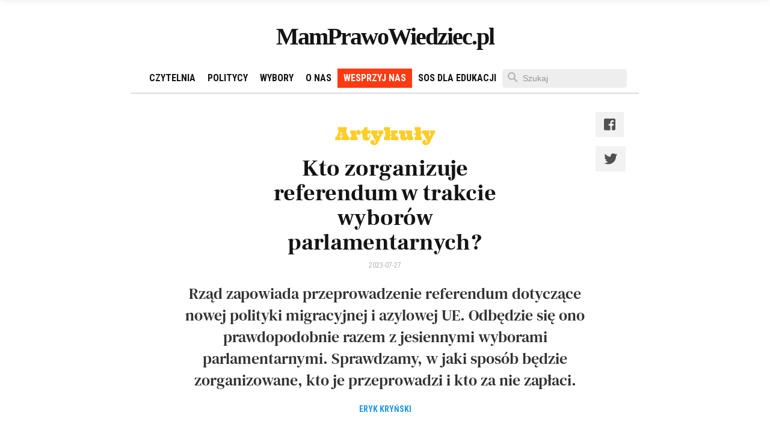

--- FILE ---
content_type: text/html; charset=UTF-8
request_url: https://mamprawowiedziec.pl/czytelnia/artykul/kto-zorganizuje-referendum-w-trakcie-wyborow-parlamentarnych
body_size: 9603
content:
<!doctype html>
<html>
	<head>
		<!-- Google tag (gtag.js) -->
		<script async src="https://www.googletagmanager.com/gtag/js?id=G-GL51YF7LNT"></script>
		<script>
			window.dataLayer = window.dataLayer || [];
			function gtag(){dataLayer.push(arguments);}
			gtag('js', new Date()); gtag('config', 'G-GL51YF7LNT');
		</script>
		<meta name="facebook-domain-verification" content="wlsixn7pt9ju6qo7i50gq4nnuboqir" />
		<meta name="viewport" content="width=device-width, initial-scale=1.0, maximum-scale=1.0, minimum-scale=1.0, user-scalable=no, target-densityDpi=device-dpi" />

		<title>Kto zorganizuje referendum w trakcie wyborów parlamentarnych?</title>
		<meta name="keywords" content=""/>
		<link href="https://mamprawowiedziec.pl/css/normalize.css" rel="stylesheet"/>
		<link rel="stylesheet" href="https://stackpath.bootstrapcdn.com/bootstrap/4.1.3/css/bootstrap.min.css" integrity="sha384-MCw98/SFnGE8fJT3GXwEOngsV7Zt27NXFoaoApmYm81iuXoPkFOJwJ8ERdknLPMO" crossorigin="anonymous">
		<link href="https://mamprawowiedziec.pl/css/menu-boczne.css" rel="stylesheet"/>
		<link href="https://mamprawowiedziec.pl/css/ikonki.css" rel="stylesheet"/>
		<link href="https://mamprawowiedziec.pl/css/wykresy.css" rel="stylesheet"/>
		<link href="https://mamprawowiedziec.pl/css/yt.css" rel="stylesheet"/>

		<link href="https://mamprawowiedziec.pl/css2/parl2023-main.css" rel="stylesheet"/>

		
	<link rel="stylesheet" href="https://mamprawowiedziec.pl/css2/reading.css??v=1459847070">
    <link href="https://fonts.googleapis.com/css?family=Montserrat:600,700,800,900&display=swap" rel="stylesheet">

		<link rel="stylesheet" href="https://mamprawowiedziec.pl/css2/owl.carousel.min.css">
		<link rel="stylesheet" href="https://mamprawowiedziec.pl/css2/owl.carousel.theme.min.css">
		<link rel="stylesheet" href="https://use.fontawesome.com/releases/v5.3.1/css/all.css" integrity="sha384-mzrmE5qonljUremFsqc01SB46JvROS7bZs3IO2EmfFsd15uHvIt+Y8vEf7N7fWAU" crossorigin="anonymous">
		<script src="//ajax.googleapis.com/ajax/libs/jquery/3.1.0/jquery.min.js"></script>
		<script src="https://stackpath.bootstrapcdn.com/bootstrap/4.1.3/js/bootstrap.min.js" integrity="sha384-ChfqqxuZUCnJSK3+MXmPNIyE6ZbWh2IMqE241rYiqJxyMiZ6OW/JmZQ5stwEULTy" crossorigin="anonymous"></script>
		<script src="https://cdnjs.cloudflare.com/ajax/libs/popper.js/1.14.3/umd/popper.min.js" integrity="sha384-ZMP7rVo3mIykV+2+9J3UJ46jBk0WLaUAdn689aCwoqbBJiSnjAK/l8WvCWPIPm49" crossorigin="anonymous"></script>
		<script src="https://mamprawowiedziec.pl/lib/jquery.serialize-object.min.js"></script>
		<script src="https://mamprawowiedziec.pl/lib/jquery.checkbox.js"></script>
		<link rel="stylesheet" href="//ajax.googleapis.com/ajax/libs/jqueryui/1.12.1/themes/smoothness/jquery-ui.css">
		<script src="//ajax.googleapis.com/ajax/libs/jqueryui/1.12.1/jquery-ui.min.js"></script>
		<script src="https://mamprawowiedziec.pl/js/jquery.scrollto.js"></script>
		<script src="https://mamprawowiedziec.pl/js/menu-boczne.js"></script>
		<script src="https://mamprawowiedziec.pl/js/tabelki.js"></script>
		<script src="https://mamprawowiedziec.pl/js/columns.js"></script>
		<script src="https://mamprawowiedziec.pl/js/skrypty.js"></script>
		<script src="//www.google.com/recaptcha/api.js?hl=pl"></script>
		<script src="https://mamprawowiedziec.pl/js/yt.js"></script>
		<script src="https://mamprawowiedziec.pl/js/custom.js"></script>
		<script src='https://unpkg.com/leaflet@1.3.1/dist/leaflet.js?ver=4.9.4'></script>
        <script src="https://mamprawowiedziec.pl/js2/owl.carousel.min.js"></script>
        <script src="https://mamprawowiedziec.pl/js/bootstrap3-typeahead.js"></script>
        <script async charset="utf-8" src="//cdn.embedly.com/widgets/platform.js"></script>
				<link href="//fonts.googleapis.com/css?family=Lato:light,100,300,400,700" rel="stylesheet" type="text/css"/>
		<link href='//fonts.googleapis.com/css?family=Roboto+Slab:100,300,400,700' rel='stylesheet' type='text/css'/>
		<link href='//fonts.googleapis.com/css?family=Roboto+Condensed:100,300,400,700' rel='stylesheet' type='text/css'/>
		<link rel="stylesheet" type="text/css" href="//fonts.googleapis.com/css?family=Open+Sans:light,100,300,400,700" />
		<link rel='stylesheet' id='leaflet-css'  href='https://unpkg.com/leaflet@1.3.1/dist/leaflet.css?ver=4.9.4' type='text/css' media='all' />

		<meta property="fb:page_id" content="MamPrawoWiedziecPl" />
		<meta property="og:site_name" content="MamPrawoWiedziec.pl"/>

					<meta property="og:title" content="Kto zorganizuje referendum w trakcie wyborów parlamentarnych?" />
		
					<meta property="og:image" content=""/>
		
					<meta property="og:description" content="Rząd zapowiada przeprowadzenie referendum dotyczące nowej polityki migracyjnej i azylowej UE. Odbędzie się ono prawdopodobnie razem z jesiennymi wyborami parlamentarnymi. Sprawdzamy, w jaki sposób będzie zorganizowane, kto je przeprowadzi i kto za nie zapłaci. "/>
		
		
    <script src="https://cdn.jsdelivr.net/npm/chart.js@2.8.0"></script>
    <script src="https://mamprawowiedziec.pl/js2/app.js"></script>
    <script src="https://mamprawowiedziec.pl/js/bootstrap3-typeahead.js"></script>
    <script src="https://unpkg.com/masonry-layout@4/dist/masonry.pkgd.min.js"></script>

    <script>
        $(document).on('click', '.fb-share', function() {
            window.open("https://www.facebook.com/sharer/sharer.php?u="+escape(window.location.href)+"&t="+document.title, '',
            'menubar=no,toolbar=no,resizable=yes,scrollbars=yes,height=300,width=600');
            return false; 
        });
        $(document).on('click', '.tw-share', function() {
            window.open("https://twitter.com/share?url="+ encodeURIComponent(window.location.href)+"&text="+document.title, '', 'menubar=no,toolbar=no,resizable=yes,scrollbars=yes,height=300,width=600');return false;
        });
    </script>

		<!-- Meta Pixel Code -->
		<script>
		!function(f,b,e,v,n,t,s) {if(f.fbq)return;n=f.fbq=function(){n.callMethod?
		n.callMethod.apply(n,arguments):n.queue.push(arguments)};
		if(!f._fbq)f._fbq=n;n.push=n;n.loaded=!0;n.version='2.0';
		n.queue=[];t=b.createElement(e);t.async=!0;
		t.src=v;s=b.getElementsByTagName(e)[0];
		s.parentNode.insertBefore(t,s)}(window, document,'script',
		'https://connect.facebook.net/en_US/fbevents.js');
		fbq('init', '3128654294107097');
		fbq('track', 'PageView');
		</script>
		<noscript><img height="1" width="1" style="display:none"
		src="https://www.facebook.com/tr?id=3128654294107097&ev=PageView&noscript=1"
		/></noscript>
		<!-- End Meta Pixel Code -->

	</head>
	<body>
		<header>
	<div class="header-inner">
		<div class="nav-outer">
			<div class="nav-normal">
				<div class="general-container">



    <nav class="navbar navbar-light">
        <div class="navbar-brand-outer">
            <div class="menu-mobile-btn-outer">
                <button class="navbar-toggler navbar-opener" type="button" >
                    
                        <svg width="19" height="19" viewBox="0 0 24 24" fill="none" xmlns="http://www.w3.org/2000/svg" aria-labelledby="cg_nav_title1">
                            <title id="cg_nav_title1">Menu</title>
                            <rect x="1" y="3" width="22" height="3.07692" fill="#454B60"></rect>
                            <rect x="1" y="10" width="22" height="3.07692" fill="#454B60"></rect>
                            <rect x="1" y="17" width="22" height="3.07692" fill="#454B60"></rect>
                        </svg>
                    
                </button>
                <button class="navbar-toggler navbar-closer" type="button" >
                    <svg width="24" height="24" viewBox="10 13 20 20" fill="none" xmlns="http://www.w3.org/2000/svg" aria-labelledby="cg_nav_title3">
                        <title id="cg_nav_title3">Zamknij</title>
                        <path d="M16 26L26 16" stroke="#4B4B4B" stroke-width="2"></path>
                        <path d="M26 26L16 16" stroke="#4B4B4B" stroke-width="2"></path>
                    </svg>
                </button>
            </div>
            <a class="navbar-brand" href="/">MamPrawoWiedziec.pl</a>
            <a class="navbar-brand-compact" href="/">MPW</a>
        </div>
        <div class="navbar-inner">
            <div class="nav-outer" id="navbarSupportedContent">
                <ul class="navbar-nav mr-auto nav">
                    <!-- <li class="nav-item">
                        <a class="nav-link bgcolor-highlight" href="/prezydent-2025/kandydaci">Kandydują</a>
                    </li> -->
                    <li class="nav-item">
                        <a class="nav-link" href="/czytelnia">Czytelnia</a>
                    </li>
                    <li class="nav-item">
                        <a class="nav-link" href="/politycy">Politycy</a>
                    </li>
                    <li class="nav-item">
                        <a class="nav-link" href="/wybory">Wybory</a>
                    </li>









                    <li class="nav-item">
                        <a class="nav-link" href="/o-nas">O nas</a>
                    </li>
                    <li class="nav-item">
                        <a class="nav-link red-highlight" href="/wesprzyj">Wesprzyj nas</a>
                    </li>
                    <li class="nav-item">
                        <a class="nav-link" href="//sosdlaedukacji.pl">SOS dla edukacji</a>
                    </li>
                </ul>
                <form action="/szukaj" class="" >
                    <input class="search-input" class="form-control mr-sm-2" name="q" type="search" placeholder="Szukaj" aria-label="Szukaj">
                </form>
            </div>
        </div>
    </nav>
</div>
			</div>
			<div class="nav-compact">
				<div class="general-container">



    <nav class="navbar navbar-light">
        <div class="navbar-brand-outer">
            <div class="menu-mobile-btn-outer">
                <button class="navbar-toggler navbar-opener" type="button" >
                    
                        <svg width="19" height="19" viewBox="0 0 24 24" fill="none" xmlns="http://www.w3.org/2000/svg" aria-labelledby="cg_nav_title1">
                            <title id="cg_nav_title1">Menu</title>
                            <rect x="1" y="3" width="22" height="3.07692" fill="#454B60"></rect>
                            <rect x="1" y="10" width="22" height="3.07692" fill="#454B60"></rect>
                            <rect x="1" y="17" width="22" height="3.07692" fill="#454B60"></rect>
                        </svg>
                    
                </button>
                <button class="navbar-toggler navbar-closer" type="button" >
                    <svg width="24" height="24" viewBox="10 13 20 20" fill="none" xmlns="http://www.w3.org/2000/svg" aria-labelledby="cg_nav_title3">
                        <title id="cg_nav_title3">Zamknij</title>
                        <path d="M16 26L26 16" stroke="#4B4B4B" stroke-width="2"></path>
                        <path d="M26 26L16 16" stroke="#4B4B4B" stroke-width="2"></path>
                    </svg>
                </button>
            </div>
            <a class="navbar-brand" href="/">MamPrawoWiedziec.pl</a>
            <a class="navbar-brand-compact" href="/">MPW</a>
        </div>
        <div class="navbar-inner">
            <div class="nav-outer" id="navbarSupportedContent">
                <ul class="navbar-nav mr-auto nav">
                    <!-- <li class="nav-item">
                        <a class="nav-link bgcolor-highlight" href="/prezydent-2025/kandydaci">Kandydują</a>
                    </li> -->
                    <li class="nav-item">
                        <a class="nav-link" href="/czytelnia">Czytelnia</a>
                    </li>
                    <li class="nav-item">
                        <a class="nav-link" href="/politycy">Politycy</a>
                    </li>
                    <li class="nav-item">
                        <a class="nav-link" href="/wybory">Wybory</a>
                    </li>









                    <li class="nav-item">
                        <a class="nav-link" href="/o-nas">O nas</a>
                    </li>
                    <li class="nav-item">
                        <a class="nav-link red-highlight" href="/wesprzyj">Wesprzyj nas</a>
                    </li>
                    <li class="nav-item">
                        <a class="nav-link" href="//sosdlaedukacji.pl">SOS dla edukacji</a>
                    </li>
                </ul>
                <form action="/szukaj" class="" >
                    <input class="search-input" class="form-control mr-sm-2" name="q" type="search" placeholder="Szukaj" aria-label="Szukaj">
                </form>
            </div>
        </div>
    </nav>
</div>
			</div>
		</div>
	</div>
</header>

		
    <div class="general-container">
        <div class="reading-post">
    <div class="reading-content-post">
                    <div class="reading-content-categories">
                <a class='article-category' href='/czytelnia/kategoria/1'>Artykuły</a>
            </div>
        
        <div class="title-container">
            <h1>Kto zorganizuje referendum w trakcie wyborów parlamentarnych?</h1>
                    </div>

        <span class="reading-content-date">2023-07-27</span>

        <p class="reading-content-lead">
            Rząd zapowiada przeprowadzenie referendum dotyczące nowej polityki migracyjnej i azylowej UE. Odbędzie się ono prawdopodobnie razem z jesiennymi wyborami parlamentarnymi. Sprawdzamy, w jaki sposób będzie zorganizowane, kto je przeprowadzi i kto za nie zapłaci. 
        </p>

        <div class="reading-content-authors">
                            <a href="/czytelnia/autor/58" class="reading-content-author">
                    Eryk Kryński
                </a>
                    </div>

        <div class="reading-content-article">
                            <!DOCTYPE html PUBLIC "-//W3C//DTD HTML 4.0 Transitional//EN" "http://www.w3.org/TR/REC-html40/loose.dtd">
<html><body><p>W czerwcu prezes PiS Jarosław Kaczyński zaproponował przeprowadzenie referendum, które prawdopodobnie odbędzie się w trakcie jesiennych wyborów parlamentarnych. Nadal nie wiadomo, jakie dokładnie pytanie lub pytania zostaną w nim zadane, ale obóz rządzący zapowiada, że dotyczyć będą nowej polityki migracyjnej i azylowej UE. Zdaniem opozycji rząd nieprawdziwie przedstawia nowe przepisy, które próbuje wprowadzić UE, aby wykorzystać lęk przed migracją do mobilizacji swojego elektoratu. Pojawiają się także istotne pytania odnoszące się do kwestii technicznych związanych z referendum – w jaki sposób ma zostać zorganizowane?; kto ma je przeprowadzić?; i kto za nie zapłaci? Spróbujmy na nie odpowiedzieć.</p><h2>Kto może zdecydować o zorganizowaniu referendum i jak może ono wyglądać?</h2><p>W Polsce procedura przeprowadzania referendum regulowana jest przez Konstytucję i Ustawę o referendum ogólnokrajowym. Referendum ogólnokrajowe może zarządzić jedynie Sejm bezwzględną większością głosów przy obecności co najmniej połowy wszystkich posłów lub prezydent za zgodą bezwzględnej większości Senatu także wyrażonej przy udziale w głosowaniu co najmniej połowy wszystkich senatorów. Ważność referendum stwierdza Sąd Najwyższy, a warunkiem uznania go za wiążące jest udział ponad połowy uprawnionych do głosowania. </p><p>Art. 125 Konstytucji RP:</p><p><i>1. W sprawach o szczególnym znaczeniu dla państwa może być przeprowadzone referendum ogólnokrajowe.</i></p><p><i>2. Referendum ogólnokrajowe ma prawo zarządzić Sejm bezwzględną większością głosów w obecności co najmniej połowy ustawowej liczby posłów lub Prezydent Rzeczypospolitej za zgodą Senatu wyrażoną bezwzględną większością głosów w obecności co najmniej połowy ustawowej liczby senatorów.</i></p><p><i>3. Jeżeli w referendum ogólnokrajowym wzięło udział więcej niż połowa uprawnionych do głosowania, wynik referendum jest wiążący.</i></p><p><i>4. Ważność referendum ogólnokrajowego oraz referendum, o którym mowa w art. 235 ust. 6, stwierdza Sąd Najwyższy.</i></p><p><i>5. Zasady i tryb przeprowadzania referendum określa ustawa.</i></p><p>Istotą referendum jest to, aby dać obywatelom możliwość wyrażenia swojej opinii na temat wyjątkowo ważny dla państwa. Podczas głosowania w referendum wyborcy będą mogli udzielić pozytywnej lub negatywnej odpowiedzi na postawione pytanie lub też wybrać pomiędzy zaproponowanymi wariantami rozwiązań. Na karcie do głosowania można zamieścić także wyjaśnienie dotyczące przedmiotu referendum.</p><h2>Kto zorganizuje referendum w Polsce?</h2><p>Podstawowym organem, któremu ustawa powierza organizację i przeprowadzenie referendum, jest Państwowa Komisja Wyborcza. Do jej zadań w szczególności należą:</p><p>– nadzorowanie przygotowań do organizacji referendum,</p><p>– kontrola przestrzegania przepisów regulujących zasady i tryb jego przeprowadzenia,</p><p>– rozpatrywanie skarg na działalność komisarzy wyborczych,</p><p>– sporządzenie sprawozdania z przebiegu oraz protokołu o wyniku referendum,</p><p>– podanie do wiadomości publicznej oraz ogłoszenie w Dzienniku Ustaw RP wyniku referendum.</p><p>W procesie organizacji referendum uczestniczą także komisarze wyborczy. Współpracują oni z właściwymi organami samorządów terytorialnych w celu zapewnienia właściwej organizacji referendum w przypisanym im lokalnym obszarze. Komisarze wyborczy nadzorują działalność komisji obwodowych. Rozpatrują skargi na ich działalność oraz kontrolują zgodność ich działań z przepisami ustawy o referendum ogólnokrajowym. Po ustaleniu wyniku głosowania, komisarze wyborczy przekazują go także do PKW.</p><p>Wspomniane wyżej komisje obwodowe są trzecim organem zaangażowanym w organizację referendum. Każdą z nich powołuje lokalny wójt, burmistrz lub prezydent miasta spośród osób uprawnionych do udziału w referendum, stale zamieszkałych na obszarze danej gminy. Komisja obwodowa musi zostać powołana najpóźniej na 21 dni przed referendum. Na pierwszym posiedzeniu komisji wybiera się przewodniczącego i jego zastępcę, a skład komisji obwodowej podaje się do wiadomości publicznej. </p><p>Do zadań komisji obwodowej należy przede wszystkim przeprowadzenie głosowania w obwodzie. Członkowie komisji obwodowej ustalają liczbę osób uprawnionych do udziału w referendum oraz liczbę osób, którym wydano karty do głosowania. Po zakończeniu głosowania przewodniczący komisji obwodowej w obecności jej członków otwiera urnę. Następnie wszyscy członkowie liczą wyjęte z niej karty i ustalają liczbę ważnych głosów oraz wynik referendum w tym obwodzie. Wszystkie informacje komisja zawiera następnie w sporządzonym przez siebie protokole, który przekazuje później właściwemu komisarzowi wyborczemu. Po sporządzeniu protokołu komisja obwodowa niezwłocznie podaje do wiadomości publicznej wynik głosowania poprzez wywieszenie protokołu w łatwo dostępnym dla zainteresowanych miejscu w swoim lokalu.</p><p>Art. 25 ust. 2 Ustawy o referendum ogólnokrajowym:</p><p><i>W protokole głosowania w obwodzie wymienia się liczby:</i></p><p><i>1) osób uprawnionych do głosowania;</i></p><p><i>2) osób, którym wydano karty do głosowania;</i></p><p><i>3) kart nieważnych, o których mowa w art. 23;</i></p><p><i>4) kart ważnych (osób, które wzięły udział w głosowaniu);</i></p><p><i>5) głosów nieważnych, o których mowa w art. 21 ust. 2 lub 3;</i></p><p><i>6) głosów ważnych;</i></p><p><i>7) głosów ważnych – osobno: pozytywnych „Tak” oraz negatywnych „Nie” oddanych w odpowiedzi na postawione pytanie lub za wyborem określonego wariantu rozwiązania.</i></p><p>Prace komisji obwodowych mogą być także kontrolowane przez mężów zaufania lub ich zastępców. Wyznaczyć ich mogą partie polityczne, kluby poselskie i senatorskie lub niektóre stowarzyszenia, organizacje społeczne i fundacje. Przypisują wtedy po jednym mężu zaufania do każdej komisji, aby ci mogli obserwować przebieg głosowania i proces ustalenia wyników referendum w danym obwodzie. Mężom zaufania przysługuje prawo do zamieszczenia uwag w protokole, z uwzględnieniem konkretnych uwag.</p><p>Art. 16 ust. 2 Ustawy o referendum ogólnokrajowym:</p><div class="reading-post-more-articles">
        <h2>Zobacz najnowsze</h2>
        <ul class="reading-post-more-articles-list">
                            <li>
                    <a href="/czytelnia/artykul/psy-zostana-na-lancuchach-sejm-nie-zdolal-obalic-weta-prezydenta">Psy zostaną na łańcuchach. Sejm nie zdołał obalić weta prezydenta</a>
                </li>
                            <li>
                    <a href="/czytelnia/artykul/dwulecie-wybory-i-proces">Dwulecie, wybory i proces</a>
                </li>
                            <li>
                    <a href="/czytelnia/artykul/budzet-kryptowaluty-zdrowie-i-mikolajki">Budżet, kryptowaluty, zdrowie i Mikołajki</a>
                </li>
                    </ul>
    </div>
<p><i>Minister właściwy do spraw administracji publicznej, po porozumieniu z Państwową Komisją Wyborczą, określi, w drodze rozporządzenia, wysokość oraz szczegółowe zasady, na podstawie których przysługują członkom komisji obwodowych diety, zryczałtowane diety oraz zwrot kosztów podróży i noclegów, a także tryb udzielania im dni wolnych od pracy.</i></p><p>Organem pomocniczym dla PKW w sprawach organizacyjno-technicznych jest Krajowe Biuro Wyborcze. Do jego zadań należy zapewnienie warunków administracyjnych, finansowych i technicznych, związanych z organizacją referendum.</p><p>Art. 18. ust. 1 Ustawy o referendum ogólnokrajowym: </p><p><i>Organizacyjno-techniczne warunki wykonywania zadań związanych z przeprowadzeniem referendum przez Państwową Komisję Wyborczą i komisarzy wyborczych zapewnia Krajowe Biuro Wyborcze, działające na podstawie przepisów ustawy z dnia 5 stycznia 2011 r. – Kodeks wyborczy.</i></p><h2>Nowelizacja ustawy o referendum w trakcie ciszy legislacyjnej</h2><p>7 lipca Sejm uchwalił nowelizację ustawy o referendum ogólnokrajowym, aby umożliwić przeprowadzenie referendum tego samego dnia co wybory parlamentarne. Obecnie między przepisami Kodeksu wyborczego a Ustawy o referendum ogólnokrajowym istnieją pewne różnice. Po pierwsze, wybory odbywają się w godzinach od 7:00 do 21:00, a jednodniowe referendum w godzinach od 6:00 do 22:00. Po drugie, ustawa o referendum dopuszcza głosowanie tylko osobiste, a nie przez pełnomocnika lub korespondencyjne. Nowelizacja ta ma na celu ujednolicić te przepisy. Ogranicza więc czas głosowania w referendum do godzin zgodnych z godzinami głosowania w wyborach oraz dopuszcza możliwość głosowania korespondencyjnego lub przez pełnomocnika. Znaczne kontrowersje wzbudza jednak moment wprowadzania nowelizacji. Jest to kolejna zmiana polskiego prawa wyborczego tuż przed wyborami parlamentarnymi. Wielu ekspertów zauważa, że nowelizacja narusza zasadę ciszy legislacyjnej, która jest nieodłącznym elementem art. 2 Konstytucji. Zgodnie z nią, nie można dokonywać istotnych zmian w prawie wyborczym w ciągu ostatnich sześciu miesięcy przed wyborami.</p><h2>Kto zapłaci za referendum?</h2><p>Wydatki związane z organizacją referendum ogólnokrajowego finansowane są z rezerw celowych budżetu państwa. W związku z tym finansowanie to obejmuje wyżej wspomniane zadania PKW, KBW, komisarzy wyborczych, komisji obwodowych, organów administracji rządowej i jednostek samorządu terytorialnego. Środki finansowe na zadania zlecone wykonywane przez jednostki samorządu terytorialnego są przekazywane w terminach umożliwiających ich wykonywanie. Dysponentem tych środków finansowych jest kierownik KBW, a informację o wszystkich wydatkach musi podać do wiadomości publicznej w terminie 5 miesięcy od dnia referendum. </p><h2>Referendum w dzień wyborów parlamentarnych?</h2><p>Pozostaje jeszcze kwestia finansowania kampanii. Każdy komitet uprawniony jest do prowadzenia kampanii referendalnej. Komitety mogą zostać utworzone przez partie polityczne, kluby poselskie, stowarzyszenia, fundacje i organizacje społeczne. Jeżeli referendum zostanie przeprowadzone tego samego dnia co wybory parlamentarne, to wokół referendum powstaną oddzielne dodatkowe komitety oprócz tych, które powstaną na potrzeby wyborów parlamentarnych. Każda ze stron zyska wtedy dodatkowe środki na finansowanie swojego przekazu politycznego, a kwestia reguł i limitów finansowych, które ich dotyczą, stanie się dużo bardziej otwarta. Jednym z ciężkich do przewidzenia scenariuszy jest możliwość prowadzenia kampanii referendalnej przez prywatne organizacje, stowarzyszenia lub fundacje, które na papierze nie będą związane z żadnym ugrupowaniem politycznym. W rzeczywistości jednak dodatkowe środki walki o poparcie w wyborach parlamentarnych będą mogły tą drogą przechodzić na korzyść kandydujących, a cały proces może spowodować, że finansowanie wydatków na te cele nie będzie transparentne.</p><p>Art. 48 ust. 1 Ustawy o referendum ogólnokrajowym</p><p><i>Podmiotami uprawnionymi do udziału w kampanii referendalnej w programach radiowych i telewizyjnych, o których mowa w art. 49–55, zwanymi dalej „podmiotami uprawnionymi”, są:</i></p><p><i>1) partia polityczna, która w ostatnich przed referendum wyborach do Sejmu:</i></p><p><i>a) samodzielnie tworząc komitet wyborczy, otrzymała, w skali kraju, co najmniej 3% ważnie oddanych głosów na jej okręgowe listy kandydatów na posłów,</i></p><p><i>b) wchodziła w skład koalicji wyborczej, której okręgowe listy kandydatów na posłów otrzymały, w skali kraju, co najmniej 6% ważnie oddanych głosów;</i></p><p><i>2) klub poselski, klub senatorski oraz klub parlamentarny, które na rok przed dniem ogłoszenia uchwały lub postanowienia o zarządzeniu referendum zrzeszały odpowiednio posłów lub senatorów wybranych spośród kandydatów zgłoszonych przez komitet wyborczy wyborców, a posłowie lub senatorowie ci stanowili więcej niż połowę składu tych klubów;</i></p><p><i>3) stowarzyszenie lub inna organizacja społeczna, która spełnia następujące warunki:</i></p><p><i>a) została zarejestrowana lub zgłoszona, zgodnie zobowiązującymi przepisami, nie później niż na rok przed dniem ogłoszenia uchwały lub postanowienia o zarządzeniu referendum,</i></p><p><i>b) obszar jej działania obejmuje całe terytorium Rzeczypospolitej Polskiej,</i></p><p><i>c) prowadzi działalność związaną z przedmiotem referendum, a działalność ta mieści się w zakresie jej celów statutowych;</i></p><p><i>4) fundacja, która spełnia warunki określone w pkt 3 lit. a i c;</i></p><p><i>5) pełnomocnik, o którym mowa w art. 63 ust. 3.</i></p><h2>Źródła prasowe:</h2><p><a href="https://www.polityka.pl/podkasty/temattygodnia/2219530,1,referendum-nie-chodzi-o-migrantow-tylko-o-kase.read"><u>Referendum: nie chodzi o migrantów, tylko o kasę?</u></a></p><p><a href="https://www.rp.pl/polityka/art38726331-wojciech-hermelinski-pis-podwojnie-zarobi-na-referendum"><u>Wojciech Hermeliński: PiS podwójnie zarobi na referendum</u></a></p><p><a href="https://www.gazetaprawna.pl/wiadomosci/kraj/artykuly/8748599,referendum-tego-samego-dnia-co-wybory-parlamentarne-sejm-przyjal-now.html"><u>Referendum tego samego dnia, co wybory parlamentarne</u></a></p><h2>Źródła prawne:</h2><p><a href="https://isap.sejm.gov.pl/isap.nsf/download.xsp/WDU20030570507/U/D20030507Lj.pdf"><u>Ustawa o referendum ogólnokrajowym</u></a></p><p><a href="https://www.sejm.gov.pl/prawo/konst/polski/kon1.htm"><u>Konstytucja RP</u></a> (Art. 125)</p><p><a href="https://www.prawo.pl/samorzad/nowelizacja-ustawy-o-referendum-ogolnopolskim,522049.html"><u>Prawo.pl</u></a></p></body></html>
                    </div>

        <div class="reading-post-share-bottom">
            <span class="reading-post-line"></span>
            <div class="reading-post-share">
                    <span class="fb-share"><i class="fab fa-facebook-square"></i></span>
                    <span class="tw-share tweet"><i class="fab fa-twitter"></i></span>
            </div>
        </div>
        <div class="tags">
                    </div>
    </div>
    <div class="reading-post-share">
        <span class="fb-share"><i class="fab fa-facebook-square"></i></span>
        <span class="tw-share tweet"><i class="fab fa-twitter"></i></span>
    </div>
</div>
    </div>


		<footer>
    <div class="general-container">
        <div class="footer-rows">
            <div class="footer-row footer-top">
                    <!-- <div class="contact-info">
                        <div>
                            <h5>Kontakt</h5>
                            Stowarzyszenie 61<br>
                            ul. Warecka 4/6<br>
                            00-040 Warszawa<br>
                            E-mail: 61@art61.pl<br>
                        </div>
                    </div> -->
                    <div class="footer-menu">
                    <div>
                        <h5>Sprawdź</h5>
                        <ul>
                            <li><a href="//obywatelskihit.pl">Obywatelski Hit</a></li>
                            <li><a href="//sosdlaedukacji.pl">SOS dla edukacji </a></li>
                            <!-- <li><a href="//mamprawowiedziec.pl/serwisy-lokalne">Serwisy Lokalne</a></li> -->
                            <li><a href="//jawnylobbing.pl">Jawny Lobbing</a></li>
                        </ul>
                    </div>
                    <div>
                        <h5>Mam Prawo Wiedzieć</h5>
                        <ul>
                            <li><a href="/o-nas">O nas</a></li>
                            <li><a href="/czytelnia">Czytelnia</a></li>
                            <li><a href="/kwestionariusze">Poglądy</a></li>
                            <li><a href="/politycy">Baza danych</a></li>
                        </ul>
                    </div>
                    <div>
                        <h5>Działaj</h5>
                        <ul>
                            <li><a href="/wesprzyj">Wspieraj nas</a></li>
                            <li><a href="/warsztaty">Warsztaty</a></li>
                            <li><a href="/aktywni-obywatele">Dieta obywatelska</a></li>
                        </ul>
                    </div>
                </div>
            </div>
            <div class="footer-row contact">
                <div class="social-media hide">
                    <a href="//www.facebook.com/MamPrawoWiedziecPl">
                        <img src="/img2/fb-bl.png" alt="Facebook">
                    </a>
                    <a href="//twitter.com/Art_61 ">
                        <img src="/img2/tw-bl.png" alt="Twitter">
                    </a>
                    <a href="//www.youtube.com/@orientuj.sie.na.youtube">
                        <img src="/img2/yt-bl.png" alt="YouTube">
                    </a>
                    <a href="//www.tiktok.com/@orientuj.sie">
                        <img src="/img2/tiktok-bl.png" alt="Tiktok">
                    </a>
                    <a href="//www.instagram.com/mamprawowiedziecpl">
                        <img src="/img2/instragram-bl.png" alt="Instagram">
                    </a>
                    <a href="/feed">
                        <img src="/img2/rss_icon_black.png" alt="RSS">
                    </a>
                </div>
                <div class="buttons">
                    <a href="/wesprzyj" title="Wsparcie finansowe" class="red-button">Wspieraj nas</a>
                    <a href="/newsletter" title="Zapis do newslettera" class="gray-outline-button">Newsletter</a>
                </div>
                <div class="contact-info">
                    <!-- <div>
                        <h5>Kontakt</h5>
                        Stowarzyszenie 61<br>
                        ul. Warecka 4/6<br>
                        00-040 Warszawa<br>
                        E-mail: 61@art61.pl<br>
                    </div> -->
                    <div class="social-media">
                        <a href="//www.facebook.com/MamPrawoWiedziecPl">
                            <img src="/img2/fb-bl.png" alt="Facebook">
                        </a>
                        <a href="//twitter.com/Art_61 ">
                            <img src="/img2/tw-bl.png" alt="Twitter">
                        </a>
                        <a href="//www.youtube.com/@orientuj.sie.na.youtube">
                            <img src="/img2/yt-bl.png" alt="YouTube">
                        </a>
                        <a href="//www.tiktok.com/@orientuj.sie">
                            <img src="/img2/tiktok-bl.png" alt="Tiktok">
                        </a>
                        <a href="//www.instagram.com/mamprawowiedziecpl">
                            <img src="/img2/instragram-bl.png" alt="Instagram">
                        </a>
                    </div>
                </div>
            </div>
            <!-- <div style="float: right; background: white; padding: 5px; margin-left: 10px">
                <a href="https://www.batory.org.pl/en/grants/active-citizens/" target="_blank">
                    <img src="/images/logos/logo-active-citizens-fund.png" style="height: 80px">
                </a>
            </div> -->
            <div class="footer-row cookie-info">
                Stosujemy pliki cookies. Korzystanie z serwisu bez zmiany ustawień dotyczących cookies oznacza, że cookies będą zamieszczane w Państwa urządzeniu. Jeśli nie wyrażają Państwo zgody, prosimy o zmianę ustawień przeglądarki internetowej.
            </div>
            <div class="footer-row website-creation">
                <a href="//www.vavatech.pl" target="_blank">Wykonanie strony: Vavatech, </a>
                <a href="//administrator-serwera.pl" target="_blank">Administracja serwerów: Orange IT</a>
            </div>
        </div>
    </div>
</footer>


	</body>
    <script>
        document.querySelectorAll( 'div[data-oembed-url]' ).forEach( element => {
            while ( element.firstChild ) {
                element.removeChild( element.firstChild );
            }
            const anchor = document.createElement( 'a' );
            anchor.setAttribute( 'href', element.dataset.oembedUrl );
            anchor.className = 'embedly-card';
            element.appendChild( anchor );
        } );
    </script>
</html>


--- FILE ---
content_type: text/css
request_url: https://mamprawowiedziec.pl/css/menu-boczne.css
body_size: 94
content:

#sidebar {
    width: 180px;
}

#sidebar nav {
    width: 180px;
}

#sidebar nav.stick {
    position: fixed;
    top: 0;
    z-index: 10000;
    margin-top:112px;
}

#sidebar nav ul {
    list-style-type:none;
    margin:0;
    padding: 0;
    background: rgb(56, 106, 116);
    color: white;
    width: 180px;
}

#sidebar nav li {
    text-transform: uppercase;
    font-size: 13px;
    font-weight: bold;
    padding: 10px 10px;
}

#sidebar nav li a {
    color: white;
}

#sidebar .nav-active {
    background: url('/images/kropki-niebieskie-na-niebieskim.png') repeat;
}


--- FILE ---
content_type: text/css
request_url: https://mamprawowiedziec.pl/css/ikonki.css
body_size: 2726
content:
/* Plik generowany automatycznie */

										.ikonka-glowy-chmurki {
				background: url(/images/ikonki2-mpw-lokalsi.png) no-repeat;
				background-position: 0px 0px;
				width:  59px;
				height: 35px;
				box-sizing: content-box;
				display: inline-block;
				vertical-align: baseline;			}
			.ikonka-glowy-chmurki-marginesy {
				background: url(/images/ikonki2-mpw-lokalsi.png) no-repeat;
				background-position: 0px 0px;
				background-color: lightgreen;
				width:  59px;
				height: 35px;
				box-sizing: content-box;
				border-right: 5px solid orange;
				border-bottom: 5px solid orange;
				display: inline-block;
			}
			.ikonka-glowy-chmurki-wieksze {
				background: url(/images/ikonki2-mpw-lokalsi.png) no-repeat;
				background-position: 0px 0px;
				background-color: lightgreen;
				width:  64px;
				height: 40px;
				display: inline-block;
			}
								.ikonka-pioro {
				background: url(/images/ikonki2-mpw-lokalsi.png) no-repeat;
				background-position: -60px 0px;
				width:  27px;
				height: 48px;
				box-sizing: content-box;
				display: inline-block;
				vertical-align: baseline;			}
			.ikonka-pioro-marginesy {
				background: url(/images/ikonki2-mpw-lokalsi.png) no-repeat;
				background-position: -60px 0px;
				background-color: lightgreen;
				width:  27px;
				height: 48px;
				box-sizing: content-box;
				border-right: 5px solid orange;
				border-bottom: 5px solid orange;
				display: inline-block;
			}
			.ikonka-pioro-wieksze {
				background: url(/images/ikonki2-mpw-lokalsi.png) no-repeat;
				background-position: -60px 0px;
				background-color: lightgreen;
				width:  32px;
				height: 53px;
				display: inline-block;
			}
								.ikonka-zlotowka {
				background: url(/images/ikonki2-mpw-lokalsi.png) no-repeat;
				background-position: -120px 0px;
				width:  38px;
				height: 38px;
				box-sizing: content-box;
				display: inline-block;
				vertical-align: baseline;			}
			.ikonka-zlotowka-marginesy {
				background: url(/images/ikonki2-mpw-lokalsi.png) no-repeat;
				background-position: -120px 0px;
				background-color: lightgreen;
				width:  38px;
				height: 38px;
				box-sizing: content-box;
				border-right: 5px solid orange;
				border-bottom: 5px solid orange;
				display: inline-block;
			}
			.ikonka-zlotowka-wieksze {
				background: url(/images/ikonki2-mpw-lokalsi.png) no-repeat;
				background-position: -120px 0px;
				background-color: lightgreen;
				width:  43px;
				height: 43px;
				display: inline-block;
			}
								.ikonka-euro {
				background: url(/images/ikonki2-mpw-lokalsi.png) no-repeat;
				background-position: -180px 0px;
				width:  38px;
				height: 38px;
				box-sizing: content-box;
				display: inline-block;
				vertical-align: baseline;			}
			.ikonka-euro-marginesy {
				background: url(/images/ikonki2-mpw-lokalsi.png) no-repeat;
				background-position: -180px 0px;
				background-color: lightgreen;
				width:  38px;
				height: 38px;
				box-sizing: content-box;
				border-right: 5px solid orange;
				border-bottom: 5px solid orange;
				display: inline-block;
			}
			.ikonka-euro-wieksze {
				background: url(/images/ikonki2-mpw-lokalsi.png) no-repeat;
				background-position: -180px 0px;
				background-color: lightgreen;
				width:  43px;
				height: 43px;
				display: inline-block;
			}
								.ikonka-dziewczynka {
				background: url(/images/ikonki2-mpw-lokalsi.png) no-repeat;
				background-position: -240px 0px;
				width:  31px;
				height: 39px;
				box-sizing: content-box;
				display: inline-block;
				vertical-align: baseline;			}
			.ikonka-dziewczynka-marginesy {
				background: url(/images/ikonki2-mpw-lokalsi.png) no-repeat;
				background-position: -240px 0px;
				background-color: lightgreen;
				width:  31px;
				height: 39px;
				box-sizing: content-box;
				border-right: 5px solid orange;
				border-bottom: 5px solid orange;
				display: inline-block;
			}
			.ikonka-dziewczynka-wieksze {
				background: url(/images/ikonki2-mpw-lokalsi.png) no-repeat;
				background-position: -240px 0px;
				background-color: lightgreen;
				width:  36px;
				height: 44px;
				display: inline-block;
			}
								.ikonka-tuba-n {
				background: url(/images/ikonki2-mpw-lokalsi.png) no-repeat;
				background-position: -300px 0px;
				width:  43px;
				height: 28px;
				box-sizing: content-box;
				display: inline-block;
				vertical-align: baseline;			}
			.ikonka-tuba-n-marginesy {
				background: url(/images/ikonki2-mpw-lokalsi.png) no-repeat;
				background-position: -300px 0px;
				background-color: lightgreen;
				width:  43px;
				height: 28px;
				box-sizing: content-box;
				border-right: 5px solid orange;
				border-bottom: 5px solid orange;
				display: inline-block;
			}
			.ikonka-tuba-n-wieksze {
				background: url(/images/ikonki2-mpw-lokalsi.png) no-repeat;
				background-position: -300px 0px;
				background-color: lightgreen;
				width:  48px;
				height: 33px;
				display: inline-block;
			}
								.ikonka-tuba-s {
				background: url(/images/ikonki2-mpw-lokalsi.png) no-repeat;
				background-position: -360px 0px;
				width:  43px;
				height: 28px;
				box-sizing: content-box;
				display: inline-block;
				vertical-align: baseline;			}
			.ikonka-tuba-s-marginesy {
				background: url(/images/ikonki2-mpw-lokalsi.png) no-repeat;
				background-position: -360px 0px;
				background-color: lightgreen;
				width:  43px;
				height: 28px;
				box-sizing: content-box;
				border-right: 5px solid orange;
				border-bottom: 5px solid orange;
				display: inline-block;
			}
			.ikonka-tuba-s-wieksze {
				background: url(/images/ikonki2-mpw-lokalsi.png) no-repeat;
				background-position: -360px 0px;
				background-color: lightgreen;
				width:  48px;
				height: 33px;
				display: inline-block;
			}
								.ikonka-kwestionariusz-n {
				background: url(/images/ikonki2-mpw-lokalsi.png) no-repeat;
				background-position: -420px 0px;
				width:  26px;
				height: 33px;
				box-sizing: content-box;
				display: inline-block;
				vertical-align: baseline;			}
			.ikonka-kwestionariusz-n-marginesy {
				background: url(/images/ikonki2-mpw-lokalsi.png) no-repeat;
				background-position: -420px 0px;
				background-color: lightgreen;
				width:  26px;
				height: 33px;
				box-sizing: content-box;
				border-right: 5px solid orange;
				border-bottom: 5px solid orange;
				display: inline-block;
			}
			.ikonka-kwestionariusz-n-wieksze {
				background: url(/images/ikonki2-mpw-lokalsi.png) no-repeat;
				background-position: -420px 0px;
				background-color: lightgreen;
				width:  31px;
				height: 38px;
				display: inline-block;
			}
								.ikonka-kwestionariusz-s {
				background: url(/images/ikonki2-mpw-lokalsi.png) no-repeat;
				background-position: -480px 0px;
				width:  26px;
				height: 33px;
				box-sizing: content-box;
				display: inline-block;
				vertical-align: baseline;			}
			.ikonka-kwestionariusz-s-marginesy {
				background: url(/images/ikonki2-mpw-lokalsi.png) no-repeat;
				background-position: -480px 0px;
				background-color: lightgreen;
				width:  26px;
				height: 33px;
				box-sizing: content-box;
				border-right: 5px solid orange;
				border-bottom: 5px solid orange;
				display: inline-block;
			}
			.ikonka-kwestionariusz-s-wieksze {
				background: url(/images/ikonki2-mpw-lokalsi.png) no-repeat;
				background-position: -480px 0px;
				background-color: lightgreen;
				width:  31px;
				height: 38px;
				display: inline-block;
			}
								.ikonka-glowy {
				background: url(/images/ikonki2-mpw-lokalsi.png) no-repeat;
				background-position: -540px 0px;
				width:  47px;
				height: 24px;
				box-sizing: content-box;
				display: inline-block;
				vertical-align: baseline;			}
			.ikonka-glowy-marginesy {
				background: url(/images/ikonki2-mpw-lokalsi.png) no-repeat;
				background-position: -540px 0px;
				background-color: lightgreen;
				width:  47px;
				height: 24px;
				box-sizing: content-box;
				border-right: 5px solid orange;
				border-bottom: 5px solid orange;
				display: inline-block;
			}
			.ikonka-glowy-wieksze {
				background: url(/images/ikonki2-mpw-lokalsi.png) no-repeat;
				background-position: -540px 0px;
				background-color: lightgreen;
				width:  52px;
				height: 29px;
				display: inline-block;
			}
											.ikonka-fb {
				background: url(/images/ikonki2-mpw-lokalsi.png) no-repeat;
				background-position: 0px -60px;
				width:  22px;
				height: 22px;
				box-sizing: content-box;
				display: inline-block;
				vertical-align: baseline;			}
			.ikonka-fb-marginesy {
				background: url(/images/ikonki2-mpw-lokalsi.png) no-repeat;
				background-position: 0px -60px;
				background-color: lightgreen;
				width:  22px;
				height: 22px;
				box-sizing: content-box;
				border-right: 5px solid orange;
				border-bottom: 5px solid orange;
				display: inline-block;
			}
			.ikonka-fb-wieksze {
				background: url(/images/ikonki2-mpw-lokalsi.png) no-repeat;
				background-position: 0px -60px;
				background-color: lightgreen;
				width:  27px;
				height: 27px;
				display: inline-block;
			}
								.ikonka-tt {
				background: url(/images/ikonki2-mpw-lokalsi.png) no-repeat;
				background-position: -60px -60px;
				width:  26px;
				height: 21px;
				box-sizing: content-box;
				display: inline-block;
				vertical-align: baseline;			}
			.ikonka-tt-marginesy {
				background: url(/images/ikonki2-mpw-lokalsi.png) no-repeat;
				background-position: -60px -60px;
				background-color: lightgreen;
				width:  26px;
				height: 21px;
				box-sizing: content-box;
				border-right: 5px solid orange;
				border-bottom: 5px solid orange;
				display: inline-block;
			}
			.ikonka-tt-wieksze {
				background: url(/images/ikonki2-mpw-lokalsi.png) no-repeat;
				background-position: -60px -60px;
				background-color: lightgreen;
				width:  31px;
				height: 26px;
				display: inline-block;
			}
								.ikonka-yt {
				background: url(/images/ikonki2-mpw-lokalsi.png) no-repeat;
				background-position: -120px -60px;
				width:  35px;
				height: 22px;
				box-sizing: content-box;
				display: inline-block;
				vertical-align: baseline;			}
			.ikonka-yt-marginesy {
				background: url(/images/ikonki2-mpw-lokalsi.png) no-repeat;
				background-position: -120px -60px;
				background-color: lightgreen;
				width:  35px;
				height: 22px;
				box-sizing: content-box;
				border-right: 5px solid orange;
				border-bottom: 5px solid orange;
				display: inline-block;
			}
			.ikonka-yt-wieksze {
				background: url(/images/ikonki2-mpw-lokalsi.png) no-repeat;
				background-position: -120px -60px;
				background-color: lightgreen;
				width:  40px;
				height: 27px;
				display: inline-block;
			}
								.ikonka-gp {
				background: url(/images/ikonki2-mpw-lokalsi.png) no-repeat;
				background-position: -180px -60px;
				width:  35px;
				height: 21px;
				box-sizing: content-box;
				display: inline-block;
				vertical-align: baseline;			}
			.ikonka-gp-marginesy {
				background: url(/images/ikonki2-mpw-lokalsi.png) no-repeat;
				background-position: -180px -60px;
				background-color: lightgreen;
				width:  35px;
				height: 21px;
				box-sizing: content-box;
				border-right: 5px solid orange;
				border-bottom: 5px solid orange;
				display: inline-block;
			}
			.ikonka-gp-wieksze {
				background: url(/images/ikonki2-mpw-lokalsi.png) no-repeat;
				background-position: -180px -60px;
				background-color: lightgreen;
				width:  40px;
				height: 26px;
				display: inline-block;
			}
								.ikonka-logo-fio {
				background: url(/images/ikonki2-mpw-lokalsi.png) no-repeat;
				background-position: -240px -60px;
				width:  55px;
				height: 31px;
				box-sizing: content-box;
				display: inline-block;
				vertical-align: baseline;			}
			.ikonka-logo-fio-marginesy {
				background: url(/images/ikonki2-mpw-lokalsi.png) no-repeat;
				background-position: -240px -60px;
				background-color: lightgreen;
				width:  55px;
				height: 31px;
				box-sizing: content-box;
				border-right: 5px solid orange;
				border-bottom: 5px solid orange;
				display: inline-block;
			}
			.ikonka-logo-fio-wieksze {
				background: url(/images/ikonki2-mpw-lokalsi.png) no-repeat;
				background-position: -240px -60px;
				background-color: lightgreen;
				width:  60px;
				height: 36px;
				display: inline-block;
			}
								.ikonka-logo-eea {
				background: url(/images/ikonki2-mpw-lokalsi.png) no-repeat;
				background-position: -300px -60px;
				width:  53px;
				height: 36px;
				box-sizing: content-box;
				display: inline-block;
				vertical-align: baseline;			}
			.ikonka-logo-eea-marginesy {
				background: url(/images/ikonki2-mpw-lokalsi.png) no-repeat;
				background-position: -300px -60px;
				background-color: lightgreen;
				width:  53px;
				height: 36px;
				box-sizing: content-box;
				border-right: 5px solid orange;
				border-bottom: 5px solid orange;
				display: inline-block;
			}
			.ikonka-logo-eea-wieksze {
				background: url(/images/ikonki2-mpw-lokalsi.png) no-repeat;
				background-position: -300px -60px;
				background-color: lightgreen;
				width:  58px;
				height: 41px;
				display: inline-block;
			}
								.ikonka-logo-fundacja-batorego {
				background: url(/images/ikonki2-mpw-lokalsi.png) no-repeat;
				background-position: -360px -60px;
				width:  39px;
				height: 44px;
				box-sizing: content-box;
				display: inline-block;
				vertical-align: baseline;			}
			.ikonka-logo-fundacja-batorego-marginesy {
				background: url(/images/ikonki2-mpw-lokalsi.png) no-repeat;
				background-position: -360px -60px;
				background-color: lightgreen;
				width:  39px;
				height: 44px;
				box-sizing: content-box;
				border-right: 5px solid orange;
				border-bottom: 5px solid orange;
				display: inline-block;
			}
			.ikonka-logo-fundacja-batorego-wieksze {
				background: url(/images/ikonki2-mpw-lokalsi.png) no-repeat;
				background-position: -360px -60px;
				background-color: lightgreen;
				width:  44px;
				height: 49px;
				display: inline-block;
			}
								.ikonka-logo-pfdm {
				background: url(/images/ikonki2-mpw-lokalsi.png) no-repeat;
				background-position: -420px -60px;
				width:  46px;
				height: 43px;
				box-sizing: content-box;
				display: inline-block;
				vertical-align: baseline;			}
			.ikonka-logo-pfdm-marginesy {
				background: url(/images/ikonki2-mpw-lokalsi.png) no-repeat;
				background-position: -420px -60px;
				background-color: lightgreen;
				width:  46px;
				height: 43px;
				box-sizing: content-box;
				border-right: 5px solid orange;
				border-bottom: 5px solid orange;
				display: inline-block;
			}
			.ikonka-logo-pfdm-wieksze {
				background: url(/images/ikonki2-mpw-lokalsi.png) no-repeat;
				background-position: -420px -60px;
				background-color: lightgreen;
				width:  51px;
				height: 48px;
				display: inline-block;
			}
								.ikonka-wskaznik {
				background: url(/images/ikonki2-mpw-lokalsi.png) no-repeat;
				background-position: -480px -60px;
				width:  32px;
				height: 32px;
				box-sizing: content-box;
				display: inline-block;
				vertical-align: baseline;			}
			.ikonka-wskaznik-marginesy {
				background: url(/images/ikonki2-mpw-lokalsi.png) no-repeat;
				background-position: -480px -60px;
				background-color: lightgreen;
				width:  32px;
				height: 32px;
				box-sizing: content-box;
				border-right: 5px solid orange;
				border-bottom: 5px solid orange;
				display: inline-block;
			}
			.ikonka-wskaznik-wieksze {
				background: url(/images/ikonki2-mpw-lokalsi.png) no-repeat;
				background-position: -480px -60px;
				background-color: lightgreen;
				width:  37px;
				height: 37px;
				display: inline-block;
			}
								.ikonka-segregatory {
				background: url(/images/ikonki2-mpw-lokalsi.png) no-repeat;
				background-position: -540px -60px;
				width:  43px;
				height: 30px;
				box-sizing: content-box;
				display: inline-block;
				vertical-align: baseline;			}
			.ikonka-segregatory-marginesy {
				background: url(/images/ikonki2-mpw-lokalsi.png) no-repeat;
				background-position: -540px -60px;
				background-color: lightgreen;
				width:  43px;
				height: 30px;
				box-sizing: content-box;
				border-right: 5px solid orange;
				border-bottom: 5px solid orange;
				display: inline-block;
			}
			.ikonka-segregatory-wieksze {
				background: url(/images/ikonki2-mpw-lokalsi.png) no-repeat;
				background-position: -540px -60px;
				background-color: lightgreen;
				width:  48px;
				height: 35px;
				display: inline-block;
			}
											.ikonka-glosniczek {
				background: url(/images/ikonki2-mpw-lokalsi.png) no-repeat;
				background-position: 0px -120px;
				width:  14px;
				height: 14px;
				box-sizing: content-box;
				display: inline-block;
				vertical-align: baseline;			}
			.ikonka-glosniczek-marginesy {
				background: url(/images/ikonki2-mpw-lokalsi.png) no-repeat;
				background-position: 0px -120px;
				background-color: lightgreen;
				width:  14px;
				height: 14px;
				box-sizing: content-box;
				border-right: 5px solid orange;
				border-bottom: 5px solid orange;
				display: inline-block;
			}
			.ikonka-glosniczek-wieksze {
				background: url(/images/ikonki2-mpw-lokalsi.png) no-repeat;
				background-position: 0px -120px;
				background-color: lightgreen;
				width:  19px;
				height: 19px;
				display: inline-block;
			}
								.ikonka-recykling {
				background: url(/images/ikonki2-mpw-lokalsi.png) no-repeat;
				background-position: -60px -120px;
				width:  13px;
				height: 11px;
				box-sizing: content-box;
				display: inline-block;
				vertical-align: baseline;			}
			.ikonka-recykling-marginesy {
				background: url(/images/ikonki2-mpw-lokalsi.png) no-repeat;
				background-position: -60px -120px;
				background-color: lightgreen;
				width:  13px;
				height: 11px;
				box-sizing: content-box;
				border-right: 5px solid orange;
				border-bottom: 5px solid orange;
				display: inline-block;
			}
			.ikonka-recykling-wieksze {
				background: url(/images/ikonki2-mpw-lokalsi.png) no-repeat;
				background-position: -60px -120px;
				background-color: lightgreen;
				width:  18px;
				height: 16px;
				display: inline-block;
			}
								.ikonka-film-n {
				background: url(/images/ikonki2-mpw-lokalsi.png) no-repeat;
				background-position: -120px -120px;
				width:  38px;
				height: 21px;
				box-sizing: content-box;
				display: inline-block;
				vertical-align: baseline;			}
			.ikonka-film-n-marginesy {
				background: url(/images/ikonki2-mpw-lokalsi.png) no-repeat;
				background-position: -120px -120px;
				background-color: lightgreen;
				width:  38px;
				height: 21px;
				box-sizing: content-box;
				border-right: 5px solid orange;
				border-bottom: 5px solid orange;
				display: inline-block;
			}
			.ikonka-film-n-wieksze {
				background: url(/images/ikonki2-mpw-lokalsi.png) no-repeat;
				background-position: -120px -120px;
				background-color: lightgreen;
				width:  43px;
				height: 26px;
				display: inline-block;
			}
								.ikonka-film-s {
				background: url(/images/ikonki2-mpw-lokalsi.png) no-repeat;
				background-position: -180px -120px;
				width:  38px;
				height: 21px;
				box-sizing: content-box;
				display: inline-block;
				vertical-align: baseline;			}
			.ikonka-film-s-marginesy {
				background: url(/images/ikonki2-mpw-lokalsi.png) no-repeat;
				background-position: -180px -120px;
				background-color: lightgreen;
				width:  38px;
				height: 21px;
				box-sizing: content-box;
				border-right: 5px solid orange;
				border-bottom: 5px solid orange;
				display: inline-block;
			}
			.ikonka-film-s-wieksze {
				background: url(/images/ikonki2-mpw-lokalsi.png) no-repeat;
				background-position: -180px -120px;
				background-color: lightgreen;
				width:  43px;
				height: 26px;
				display: inline-block;
			}
								.ikonka-share {
				background: url(/images/ikonki2-mpw-lokalsi.png) no-repeat;
				background-position: -240px -120px;
				width:  21px;
				height: 24px;
				box-sizing: content-box;
				display: inline-block;
				vertical-align: baseline;			}
			.ikonka-share-marginesy {
				background: url(/images/ikonki2-mpw-lokalsi.png) no-repeat;
				background-position: -240px -120px;
				background-color: lightgreen;
				width:  21px;
				height: 24px;
				box-sizing: content-box;
				border-right: 5px solid orange;
				border-bottom: 5px solid orange;
				display: inline-block;
			}
			.ikonka-share-wieksze {
				background: url(/images/ikonki2-mpw-lokalsi.png) no-repeat;
				background-position: -240px -120px;
				background-color: lightgreen;
				width:  26px;
				height: 29px;
				display: inline-block;
			}
								.ikonka-koperta-mala {
				background: url(/images/ikonki2-mpw-lokalsi.png) no-repeat;
				background-position: -300px -120px;
				width:  32px;
				height: 19px;
				box-sizing: content-box;
				display: inline-block;
				vertical-align: baseline;			}
			.ikonka-koperta-mala-marginesy {
				background: url(/images/ikonki2-mpw-lokalsi.png) no-repeat;
				background-position: -300px -120px;
				background-color: lightgreen;
				width:  32px;
				height: 19px;
				box-sizing: content-box;
				border-right: 5px solid orange;
				border-bottom: 5px solid orange;
				display: inline-block;
			}
			.ikonka-koperta-mala-wieksze {
				background: url(/images/ikonki2-mpw-lokalsi.png) no-repeat;
				background-position: -300px -120px;
				background-color: lightgreen;
				width:  37px;
				height: 24px;
				display: inline-block;
			}
								.ikonka-koperta-srednia {
				background: url(/images/ikonki2-mpw-lokalsi.png) no-repeat;
				background-position: -360px -120px;
				width:  38px;
				height: 22px;
				box-sizing: content-box;
				display: inline-block;
				vertical-align: baseline;			}
			.ikonka-koperta-srednia-marginesy {
				background: url(/images/ikonki2-mpw-lokalsi.png) no-repeat;
				background-position: -360px -120px;
				background-color: lightgreen;
				width:  38px;
				height: 22px;
				box-sizing: content-box;
				border-right: 5px solid orange;
				border-bottom: 5px solid orange;
				display: inline-block;
			}
			.ikonka-koperta-srednia-wieksze {
				background: url(/images/ikonki2-mpw-lokalsi.png) no-repeat;
				background-position: -360px -120px;
				background-color: lightgreen;
				width:  43px;
				height: 27px;
				display: inline-block;
			}
								.ikonka-pwkolku {
				background: url(/images/ikonki2-mpw-lokalsi.png) no-repeat;
				background-position: -420px -120px;
				width:  31px;
				height: 31px;
				box-sizing: content-box;
				display: inline-block;
				vertical-align: baseline;			}
			.ikonka-pwkolku-marginesy {
				background: url(/images/ikonki2-mpw-lokalsi.png) no-repeat;
				background-position: -420px -120px;
				background-color: lightgreen;
				width:  31px;
				height: 31px;
				box-sizing: content-box;
				border-right: 5px solid orange;
				border-bottom: 5px solid orange;
				display: inline-block;
			}
			.ikonka-pwkolku-wieksze {
				background: url(/images/ikonki2-mpw-lokalsi.png) no-repeat;
				background-position: -420px -120px;
				background-color: lightgreen;
				width:  36px;
				height: 36px;
				display: inline-block;
			}
								.ikonka-tel {
				background: url(/images/ikonki2-mpw-lokalsi.png) no-repeat;
				background-position: -479px -119px;
				width:  38px;
				height: 28px;
				box-sizing: content-box;
				display: inline-block;
				vertical-align: baseline;			}
			.ikonka-tel-marginesy {
				background: url(/images/ikonki2-mpw-lokalsi.png) no-repeat;
				background-position: -480px -120px;
				background-color: lightgreen;
				width:  37px;
				height: 27px;
				box-sizing: content-box;
				border-right: 5px solid orange;
				border-bottom: 5px solid orange;
				display: inline-block;
			}
			.ikonka-tel-wieksze {
				background: url(/images/ikonki2-mpw-lokalsi.png) no-repeat;
				background-position: -480px -120px;
				background-color: lightgreen;
				width:  42px;
				height: 32px;
				display: inline-block;
			}
								.ikonka-ciapek {
				background: url(/images/ikonki2-mpw-lokalsi.png) no-repeat;
				background-position: -540px -120px;
				width:  15px;
				height: 8px;
				box-sizing: content-box;
				display: inline-block;
				vertical-align: baseline;			}
			.ikonka-ciapek-marginesy {
				background: url(/images/ikonki2-mpw-lokalsi.png) no-repeat;
				background-position: -540px -120px;
				background-color: lightgreen;
				width:  15px;
				height: 8px;
				box-sizing: content-box;
				border-right: 5px solid orange;
				border-bottom: 5px solid orange;
				display: inline-block;
			}
			.ikonka-ciapek-wieksze {
				background: url(/images/ikonki2-mpw-lokalsi.png) no-repeat;
				background-position: -540px -120px;
				background-color: lightgreen;
				width:  20px;
				height: 13px;
				display: inline-block;
			}
											.ikonka-znak-zapytania {
				background: url(/images/ikonki2-mpw-lokalsi.png) no-repeat;
				background-position: 0px -180px;
				width:  30px;
				height: 30px;
				box-sizing: content-box;
				display: inline-block;
				vertical-align: baseline;			}
			.ikonka-znak-zapytania-marginesy {
				background: url(/images/ikonki2-mpw-lokalsi.png) no-repeat;
				background-position: 0px -180px;
				background-color: lightgreen;
				width:  30px;
				height: 30px;
				box-sizing: content-box;
				border-right: 5px solid orange;
				border-bottom: 5px solid orange;
				display: inline-block;
			}
			.ikonka-znak-zapytania-wieksze {
				background: url(/images/ikonki2-mpw-lokalsi.png) no-repeat;
				background-position: 0px -180px;
				background-color: lightgreen;
				width:  35px;
				height: 35px;
				display: inline-block;
			}
								.ikonka-polska {
				background: url(/images/ikonki2-mpw-lokalsi.png) no-repeat;
				background-position: -60px -180px;
				width:  30px;
				height: 30px;
				box-sizing: content-box;
				display: inline-block;
				vertical-align: baseline;			}
			.ikonka-polska-marginesy {
				background: url(/images/ikonki2-mpw-lokalsi.png) no-repeat;
				background-position: -60px -180px;
				background-color: lightgreen;
				width:  30px;
				height: 30px;
				box-sizing: content-box;
				border-right: 5px solid orange;
				border-bottom: 5px solid orange;
				display: inline-block;
			}
			.ikonka-polska-wieksze {
				background: url(/images/ikonki2-mpw-lokalsi.png) no-repeat;
				background-position: -60px -180px;
				background-color: lightgreen;
				width:  35px;
				height: 35px;
				display: inline-block;
			}
								.ikonka-polska-kropki {
				background: url(/images/ikonki2-mpw-lokalsi.png) no-repeat;
				background-position: -120px -180px;
				width:  30px;
				height: 30px;
				box-sizing: content-box;
				display: inline-block;
				vertical-align: baseline;			}
			.ikonka-polska-kropki-marginesy {
				background: url(/images/ikonki2-mpw-lokalsi.png) no-repeat;
				background-position: -120px -180px;
				background-color: lightgreen;
				width:  30px;
				height: 30px;
				box-sizing: content-box;
				border-right: 5px solid orange;
				border-bottom: 5px solid orange;
				display: inline-block;
			}
			.ikonka-polska-kropki-wieksze {
				background: url(/images/ikonki2-mpw-lokalsi.png) no-repeat;
				background-position: -120px -180px;
				background-color: lightgreen;
				width:  35px;
				height: 35px;
				display: inline-block;
			}
								.ikonka-pobierz-n {
				background: url(/images/ikonki2-mpw-lokalsi.png) no-repeat;
				background-position: -180px -180px;
				width:  18px;
				height: 13px;
				box-sizing: content-box;
				display: inline-block;
				vertical-align: baseline;			}
			.ikonka-pobierz-n-marginesy {
				background: url(/images/ikonki2-mpw-lokalsi.png) no-repeat;
				background-position: -180px -180px;
				background-color: lightgreen;
				width:  18px;
				height: 13px;
				box-sizing: content-box;
				border-right: 5px solid orange;
				border-bottom: 5px solid orange;
				display: inline-block;
			}
			.ikonka-pobierz-n-wieksze {
				background: url(/images/ikonki2-mpw-lokalsi.png) no-repeat;
				background-position: -180px -180px;
				background-color: lightgreen;
				width:  23px;
				height: 18px;
				display: inline-block;
			}
								.ikonka-lapka-o {
				background: url(/images/ikonki2-mpw-lokalsi.png) no-repeat;
				background-position: -240px -180px;
				width:  15px;
				height: 25px;
				box-sizing: content-box;
				display: inline-block;
				vertical-align: baseline;			}
			.ikonka-lapka-o-marginesy {
				background: url(/images/ikonki2-mpw-lokalsi.png) no-repeat;
				background-position: -240px -180px;
				background-color: lightgreen;
				width:  15px;
				height: 25px;
				box-sizing: content-box;
				border-right: 5px solid orange;
				border-bottom: 5px solid orange;
				display: inline-block;
			}
			.ikonka-lapka-o-wieksze {
				background: url(/images/ikonki2-mpw-lokalsi.png) no-repeat;
				background-position: -240px -180px;
				background-color: lightgreen;
				width:  20px;
				height: 30px;
				display: inline-block;
			}
								.ikonka-lapka-n {
				background: url(/images/ikonki2-mpw-lokalsi.png) no-repeat;
				background-position: -300px -180px;
				width:  19px;
				height: 25px;
				box-sizing: content-box;
				display: inline-block;
				vertical-align: baseline;			}
			.ikonka-lapka-n-marginesy {
				background: url(/images/ikonki2-mpw-lokalsi.png) no-repeat;
				background-position: -300px -180px;
				background-color: lightgreen;
				width:  19px;
				height: 25px;
				box-sizing: content-box;
				border-right: 5px solid orange;
				border-bottom: 5px solid orange;
				display: inline-block;
			}
			.ikonka-lapka-n-wieksze {
				background: url(/images/ikonki2-mpw-lokalsi.png) no-repeat;
				background-position: -300px -180px;
				background-color: lightgreen;
				width:  24px;
				height: 30px;
				display: inline-block;
			}
								.ikonka-lapka-z {
				background: url(/images/ikonki2-mpw-lokalsi.png) no-repeat;
				background-position: -360px -180px;
				width:  22px;
				height: 24px;
				box-sizing: content-box;
				display: inline-block;
				vertical-align: baseline;			}
			.ikonka-lapka-z-marginesy {
				background: url(/images/ikonki2-mpw-lokalsi.png) no-repeat;
				background-position: -360px -180px;
				background-color: lightgreen;
				width:  22px;
				height: 24px;
				box-sizing: content-box;
				border-right: 5px solid orange;
				border-bottom: 5px solid orange;
				display: inline-block;
			}
			.ikonka-lapka-z-wieksze {
				background: url(/images/ikonki2-mpw-lokalsi.png) no-repeat;
				background-position: -360px -180px;
				background-color: lightgreen;
				width:  27px;
				height: 29px;
				display: inline-block;
			}
								.ikonka-lapka-p {
				background: url(/images/ikonki2-mpw-lokalsi.png) no-repeat;
				background-position: -420px -180px;
				width:  22px;
				height: 24px;
				box-sizing: content-box;
				display: inline-block;
				vertical-align: baseline;			}
			.ikonka-lapka-p-marginesy {
				background: url(/images/ikonki2-mpw-lokalsi.png) no-repeat;
				background-position: -420px -180px;
				background-color: lightgreen;
				width:  22px;
				height: 24px;
				box-sizing: content-box;
				border-right: 5px solid orange;
				border-bottom: 5px solid orange;
				display: inline-block;
			}
			.ikonka-lapka-p-wieksze {
				background: url(/images/ikonki2-mpw-lokalsi.png) no-repeat;
				background-position: -420px -180px;
				background-color: lightgreen;
				width:  27px;
				height: 29px;
				display: inline-block;
			}
								.ikonka-lapka-a {
				background: url(/images/ikonki2-mpw-lokalsi.png) no-repeat;
				background-position: -480px -180px;
				width:  24px;
				height: 19px;
				box-sizing: content-box;
				display: inline-block;
				vertical-align: baseline;			}
			.ikonka-lapka-a-marginesy {
				background: url(/images/ikonki2-mpw-lokalsi.png) no-repeat;
				background-position: -480px -180px;
				background-color: lightgreen;
				width:  24px;
				height: 19px;
				box-sizing: content-box;
				border-right: 5px solid orange;
				border-bottom: 5px solid orange;
				display: inline-block;
			}
			.ikonka-lapka-a-wieksze {
				background: url(/images/ikonki2-mpw-lokalsi.png) no-repeat;
				background-position: -480px -180px;
				background-color: lightgreen;
				width:  29px;
				height: 24px;
				display: inline-block;
			}
								.ikonka-lapka-w {
				background: url(/images/ikonki2-mpw-lokalsi.png) no-repeat;
				background-position: -540px -180px;
				width:  16px;
				height: 25px;
				box-sizing: content-box;
				display: inline-block;
				vertical-align: baseline;			}
			.ikonka-lapka-w-marginesy {
				background: url(/images/ikonki2-mpw-lokalsi.png) no-repeat;
				background-position: -540px -180px;
				background-color: lightgreen;
				width:  16px;
				height: 25px;
				box-sizing: content-box;
				border-right: 5px solid orange;
				border-bottom: 5px solid orange;
				display: inline-block;
			}
			.ikonka-lapka-w-wieksze {
				background: url(/images/ikonki2-mpw-lokalsi.png) no-repeat;
				background-position: -540px -180px;
				background-color: lightgreen;
				width:  21px;
				height: 30px;
				display: inline-block;
			}
											.ikonka-awkolku {
				background: url(/images/ikonki2-mpw-lokalsi.png) no-repeat;
				background-position: 0px -240px;
				width:  40px;
				height: 40px;
				box-sizing: content-box;
				display: inline-block;
				vertical-align: baseline;			}
			.ikonka-awkolku-marginesy {
				background: url(/images/ikonki2-mpw-lokalsi.png) no-repeat;
				background-position: 0px -240px;
				background-color: lightgreen;
				width:  40px;
				height: 40px;
				box-sizing: content-box;
				border-right: 5px solid orange;
				border-bottom: 5px solid orange;
				display: inline-block;
			}
			.ikonka-awkolku-wieksze {
				background: url(/images/ikonki2-mpw-lokalsi.png) no-repeat;
				background-position: 0px -240px;
				background-color: lightgreen;
				width:  45px;
				height: 45px;
				display: inline-block;
			}
								.ikonka-glos-z {
				background: url(/images/ikonki2-mpw-lokalsi.png) no-repeat;
				background-position: -60px -240px;
				width:  40px;
				height: 40px;
				box-sizing: content-box;
				display: inline-block;
				vertical-align: baseline;			}
			.ikonka-glos-z-marginesy {
				background: url(/images/ikonki2-mpw-lokalsi.png) no-repeat;
				background-position: -60px -240px;
				background-color: lightgreen;
				width:  40px;
				height: 40px;
				box-sizing: content-box;
				border-right: 5px solid orange;
				border-bottom: 5px solid orange;
				display: inline-block;
			}
			.ikonka-glos-z-wieksze {
				background: url(/images/ikonki2-mpw-lokalsi.png) no-repeat;
				background-position: -60px -240px;
				background-color: lightgreen;
				width:  45px;
				height: 45px;
				display: inline-block;
			}
								.ikonka-glos-p {
				background: url(/images/ikonki2-mpw-lokalsi.png) no-repeat;
				background-position: -120px -240px;
				width:  40px;
				height: 40px;
				box-sizing: content-box;
				display: inline-block;
				vertical-align: baseline;			}
			.ikonka-glos-p-marginesy {
				background: url(/images/ikonki2-mpw-lokalsi.png) no-repeat;
				background-position: -120px -240px;
				background-color: lightgreen;
				width:  40px;
				height: 40px;
				box-sizing: content-box;
				border-right: 5px solid orange;
				border-bottom: 5px solid orange;
				display: inline-block;
			}
			.ikonka-glos-p-wieksze {
				background: url(/images/ikonki2-mpw-lokalsi.png) no-repeat;
				background-position: -120px -240px;
				background-color: lightgreen;
				width:  45px;
				height: 45px;
				display: inline-block;
			}
								.ikonka-glos-a {
				background: url(/images/ikonki2-mpw-lokalsi.png) no-repeat;
				background-position: -180px -240px;
				width:  40px;
				height: 40px;
				box-sizing: content-box;
				display: inline-block;
				vertical-align: baseline;			}
			.ikonka-glos-a-marginesy {
				background: url(/images/ikonki2-mpw-lokalsi.png) no-repeat;
				background-position: -180px -240px;
				background-color: lightgreen;
				width:  40px;
				height: 40px;
				box-sizing: content-box;
				border-right: 5px solid orange;
				border-bottom: 5px solid orange;
				display: inline-block;
			}
			.ikonka-glos-a-wieksze {
				background: url(/images/ikonki2-mpw-lokalsi.png) no-repeat;
				background-position: -180px -240px;
				background-color: lightgreen;
				width:  45px;
				height: 45px;
				display: inline-block;
			}
								.ikonka-glos-n {
				background: url(/images/ikonki2-mpw-lokalsi.png) no-repeat;
				background-position: -240px -240px;
				width:  40px;
				height: 50px;
				box-sizing: content-box;
				display: inline-block;
				vertical-align: baseline;			}
			.ikonka-glos-n-marginesy {
				background: url(/images/ikonki2-mpw-lokalsi.png) no-repeat;
				background-position: -240px -240px;
				background-color: lightgreen;
				width:  40px;
				height: 50px;
				box-sizing: content-box;
				border-right: 5px solid orange;
				border-bottom: 5px solid orange;
				display: inline-block;
			}
			.ikonka-glos-n-wieksze {
				background: url(/images/ikonki2-mpw-lokalsi.png) no-repeat;
				background-position: -240px -240px;
				background-color: lightgreen;
				width:  45px;
				height: 55px;
				display: inline-block;
			}
								.ikonka-glos-w {
				background: url(/images/ikonki2-mpw-lokalsi.png) no-repeat;
				background-position: -300px -240px;
				width:  40px;
				height: 60px;
				box-sizing: content-box;
				display: inline-block;
				vertical-align: baseline;			}
			.ikonka-glos-w-marginesy {
				background: url(/images/ikonki2-mpw-lokalsi.png) no-repeat;
				background-position: -300px -240px;
				background-color: lightgreen;
				width:  40px;
				height: 60px;
				box-sizing: content-box;
				border-right: 5px solid orange;
				border-bottom: 5px solid orange;
				display: inline-block;
			}
			.ikonka-glos-w-wieksze {
				background: url(/images/ikonki2-mpw-lokalsi.png) no-repeat;
				background-position: -300px -240px;
				background-color: lightgreen;
				width:  45px;
				height: 65px;
				display: inline-block;
			}
								.ikonka-iwkolku {
				background: url(/images/ikonki2-mpw-lokalsi.png) no-repeat;
				background-position: -360px -240px;
				width:  40px;
				height: 40px;
				box-sizing: content-box;
				display: inline-block;
				vertical-align: baseline;			}
			.ikonka-iwkolku-marginesy {
				background: url(/images/ikonki2-mpw-lokalsi.png) no-repeat;
				background-position: -360px -240px;
				background-color: lightgreen;
				width:  40px;
				height: 40px;
				box-sizing: content-box;
				border-right: 5px solid orange;
				border-bottom: 5px solid orange;
				display: inline-block;
			}
			.ikonka-iwkolku-wieksze {
				background: url(/images/ikonki2-mpw-lokalsi.png) no-repeat;
				background-position: -360px -240px;
				background-color: lightgreen;
				width:  45px;
				height: 45px;
				display: inline-block;
			}
								.ikonka-pobierz-b {
				background: url(/images/ikonki2-mpw-lokalsi.png) no-repeat;
				background-position: -420px -240px;
				width:  40px;
				height: 40px;
				box-sizing: content-box;
				display: inline-block;
				vertical-align: baseline;			}
			.ikonka-pobierz-b-marginesy {
				background: url(/images/ikonki2-mpw-lokalsi.png) no-repeat;
				background-position: -420px -240px;
				background-color: lightgreen;
				width:  40px;
				height: 40px;
				box-sizing: content-box;
				border-right: 5px solid orange;
				border-bottom: 5px solid orange;
				display: inline-block;
			}
			.ikonka-pobierz-b-wieksze {
				background: url(/images/ikonki2-mpw-lokalsi.png) no-repeat;
				background-position: -420px -240px;
				background-color: lightgreen;
				width:  45px;
				height: 45px;
				display: inline-block;
			}
								.ikonka-fb-b {
				background: url(/images/ikonki2-mpw-lokalsi.png) no-repeat;
				background-position: -480px -240px;
				width:  40px;
				height: 40px;
				box-sizing: content-box;
				display: inline-block;
				vertical-align: baseline;			}
			.ikonka-fb-b-marginesy {
				background: url(/images/ikonki2-mpw-lokalsi.png) no-repeat;
				background-position: -480px -240px;
				background-color: lightgreen;
				width:  40px;
				height: 40px;
				box-sizing: content-box;
				border-right: 5px solid orange;
				border-bottom: 5px solid orange;
				display: inline-block;
			}
			.ikonka-fb-b-wieksze {
				background: url(/images/ikonki2-mpw-lokalsi.png) no-repeat;
				background-position: -480px -240px;
				background-color: lightgreen;
				width:  45px;
				height: 45px;
				display: inline-block;
			}
								.ikonka-tt-b {
				background: url(/images/ikonki2-mpw-lokalsi.png) no-repeat;
				background-position: -540px -240px;
				width:  40px;
				height: 40px;
				box-sizing: content-box;
				display: inline-block;
				vertical-align: baseline;			}
			.ikonka-tt-b-marginesy {
				background: url(/images/ikonki2-mpw-lokalsi.png) no-repeat;
				background-position: -540px -240px;
				background-color: lightgreen;
				width:  40px;
				height: 40px;
				box-sizing: content-box;
				border-right: 5px solid orange;
				border-bottom: 5px solid orange;
				display: inline-block;
			}
			.ikonka-tt-b-wieksze {
				background: url(/images/ikonki2-mpw-lokalsi.png) no-repeat;
				background-position: -540px -240px;
				background-color: lightgreen;
				width:  45px;
				height: 45px;
				display: inline-block;
			}
											.ikonka-gp-b {
				background: url(/images/ikonki2-mpw-lokalsi.png) no-repeat;
				background-position: 0px -300px;
				width:  30px;
				height: 30px;
				box-sizing: content-box;
				display: inline-block;
				vertical-align: baseline;			}
			.ikonka-gp-b-marginesy {
				background: url(/images/ikonki2-mpw-lokalsi.png) no-repeat;
				background-position: 0px -300px;
				background-color: lightgreen;
				width:  30px;
				height: 30px;
				box-sizing: content-box;
				border-right: 5px solid orange;
				border-bottom: 5px solid orange;
				display: inline-block;
			}
			.ikonka-gp-b-wieksze {
				background: url(/images/ikonki2-mpw-lokalsi.png) no-repeat;
				background-position: 0px -300px;
				background-color: lightgreen;
				width:  35px;
				height: 35px;
				display: inline-block;
			}
								.ikonka-strzalki {
				background: url(/images/ikonki2-mpw-lokalsi.png) no-repeat;
				background-position: -60px -300px;
				width:  30px;
				height: 30px;
				box-sizing: content-box;
				display: inline-block;
				vertical-align: baseline;			}
			.ikonka-strzalki-marginesy {
				background: url(/images/ikonki2-mpw-lokalsi.png) no-repeat;
				background-position: -60px -300px;
				background-color: lightgreen;
				width:  30px;
				height: 30px;
				box-sizing: content-box;
				border-right: 5px solid orange;
				border-bottom: 5px solid orange;
				display: inline-block;
			}
			.ikonka-strzalki-wieksze {
				background: url(/images/ikonki2-mpw-lokalsi.png) no-repeat;
				background-position: -60px -300px;
				background-color: lightgreen;
				width:  35px;
				height: 35px;
				display: inline-block;
			}
								.ikonka-a {
				background: url(/images/ikonki2-mpw-lokalsi.png) no-repeat;
				background-position: -120px -300px;
				width:  50px;
				height: 50px;
				box-sizing: content-box;
				display: inline-block;
				vertical-align: baseline;			}
			.ikonka-a-marginesy {
				background: url(/images/ikonki2-mpw-lokalsi.png) no-repeat;
				background-position: -120px -300px;
				background-color: lightgreen;
				width:  50px;
				height: 50px;
				box-sizing: content-box;
				border-right: 5px solid orange;
				border-bottom: 5px solid orange;
				display: inline-block;
			}
			.ikonka-a-wieksze {
				background: url(/images/ikonki2-mpw-lokalsi.png) no-repeat;
				background-position: -120px -300px;
				background-color: lightgreen;
				width:  55px;
				height: 55px;
				display: inline-block;
			}
								.ikonka-lupka {
				background: url(/images/ikonki2-mpw-lokalsi.png) no-repeat;
				background-position: -180px -300px;
				width:  20px;
				height: 20px;
				box-sizing: content-box;
				display: inline-block;
				vertical-align: baseline;			}
			.ikonka-lupka-marginesy {
				background: url(/images/ikonki2-mpw-lokalsi.png) no-repeat;
				background-position: -180px -300px;
				background-color: lightgreen;
				width:  20px;
				height: 20px;
				box-sizing: content-box;
				border-right: 5px solid orange;
				border-bottom: 5px solid orange;
				display: inline-block;
			}
			.ikonka-lupka-wieksze {
				background: url(/images/ikonki2-mpw-lokalsi.png) no-repeat;
				background-position: -180px -300px;
				background-color: lightgreen;
				width:  25px;
				height: 25px;
				display: inline-block;
			}
								.ikonka-recykling-duzy {
				background: url(/images/ikonki2-mpw-lokalsi.png) no-repeat;
				background-position: -240px -300px;
				width:  28px;
				height: 24px;
				box-sizing: content-box;
				display: inline-block;
				vertical-align: baseline;			}
			.ikonka-recykling-duzy-marginesy {
				background: url(/images/ikonki2-mpw-lokalsi.png) no-repeat;
				background-position: -240px -300px;
				background-color: lightgreen;
				width:  28px;
				height: 24px;
				box-sizing: content-box;
				border-right: 5px solid orange;
				border-bottom: 5px solid orange;
				display: inline-block;
			}
			.ikonka-recykling-duzy-wieksze {
				background: url(/images/ikonki2-mpw-lokalsi.png) no-repeat;
				background-position: -240px -300px;
				background-color: lightgreen;
				width:  33px;
				height: 29px;
				display: inline-block;
			}
								.ikonka-filtry {
				background: url(/images/ikonki2-mpw-lokalsi.png) no-repeat;
				background-position: -300px -300px;
				width:  38px;
				height: 25px;
				box-sizing: content-box;
				display: inline-block;
				vertical-align: baseline;			}
			.ikonka-filtry-marginesy {
				background: url(/images/ikonki2-mpw-lokalsi.png) no-repeat;
				background-position: -300px -300px;
				background-color: lightgreen;
				width:  38px;
				height: 25px;
				box-sizing: content-box;
				border-right: 5px solid orange;
				border-bottom: 5px solid orange;
				display: inline-block;
			}
			.ikonka-filtry-wieksze {
				background: url(/images/ikonki2-mpw-lokalsi.png) no-repeat;
				background-position: -300px -300px;
				background-color: lightgreen;
				width:  43px;
				height: 30px;
				display: inline-block;
			}
								.ikonka-a {
				background: url(/images/ikonki2-mpw-lokalsi.png) no-repeat;
				background-position: -360px -300px;
				width:  38px;
				height: 25px;
				box-sizing: content-box;
				display: inline-block;
				vertical-align: baseline;			}
			.ikonka-a-marginesy {
				background: url(/images/ikonki2-mpw-lokalsi.png) no-repeat;
				background-position: -360px -300px;
				background-color: lightgreen;
				width:  38px;
				height: 25px;
				box-sizing: content-box;
				border-right: 5px solid orange;
				border-bottom: 5px solid orange;
				display: inline-block;
			}
			.ikonka-a-wieksze {
				background: url(/images/ikonki2-mpw-lokalsi.png) no-repeat;
				background-position: -360px -300px;
				background-color: lightgreen;
				width:  43px;
				height: 30px;
				display: inline-block;
			}
								.ikonka-b {
				background: url(/images/ikonki2-mpw-lokalsi.png) no-repeat;
				background-position: -420px -300px;
				width:  38px;
				height: 25px;
				box-sizing: content-box;
				display: inline-block;
				vertical-align: baseline;			}
			.ikonka-b-marginesy {
				background: url(/images/ikonki2-mpw-lokalsi.png) no-repeat;
				background-position: -420px -300px;
				background-color: lightgreen;
				width:  38px;
				height: 25px;
				box-sizing: content-box;
				border-right: 5px solid orange;
				border-bottom: 5px solid orange;
				display: inline-block;
			}
			.ikonka-b-wieksze {
				background: url(/images/ikonki2-mpw-lokalsi.png) no-repeat;
				background-position: -420px -300px;
				background-color: lightgreen;
				width:  43px;
				height: 30px;
				display: inline-block;
			}
								.ikonka-recykling-duzy-szary {
				background: url(/images/ikonki2-mpw-lokalsi.png) no-repeat;
				background-position: -480px -300px;
				width:  28px;
				height: 24px;
				box-sizing: content-box;
				display: inline-block;
				vertical-align: baseline;			}
			.ikonka-recykling-duzy-szary-marginesy {
				background: url(/images/ikonki2-mpw-lokalsi.png) no-repeat;
				background-position: -480px -300px;
				background-color: lightgreen;
				width:  28px;
				height: 24px;
				box-sizing: content-box;
				border-right: 5px solid orange;
				border-bottom: 5px solid orange;
				display: inline-block;
			}
			.ikonka-recykling-duzy-szary-wieksze {
				background: url(/images/ikonki2-mpw-lokalsi.png) no-repeat;
				background-position: -480px -300px;
				background-color: lightgreen;
				width:  33px;
				height: 29px;
				display: inline-block;
			}
								.ikonka-kafelki-niebieskie {
				background: url(/images/ikonki2-mpw-lokalsi.png) no-repeat;
				background-position: -540px -300px;
				width:  28px;
				height: 22px;
				box-sizing: content-box;
				display: inline-block;
				vertical-align: baseline;			}
			.ikonka-kafelki-niebieskie-marginesy {
				background: url(/images/ikonki2-mpw-lokalsi.png) no-repeat;
				background-position: -540px -300px;
				background-color: lightgreen;
				width:  28px;
				height: 22px;
				box-sizing: content-box;
				border-right: 5px solid orange;
				border-bottom: 5px solid orange;
				display: inline-block;
			}
			.ikonka-kafelki-niebieskie-wieksze {
				background: url(/images/ikonki2-mpw-lokalsi.png) no-repeat;
				background-position: -540px -300px;
				background-color: lightgreen;
				width:  33px;
				height: 27px;
				display: inline-block;
			}
											.ikonka-kafelki-szare {
				background: url(/images/ikonki2-mpw-lokalsi.png) no-repeat;
				background-position: 0px -360px;
				width:  28px;
				height: 22px;
				box-sizing: content-box;
				display: inline-block;
				vertical-align: baseline;			}
			.ikonka-kafelki-szare-marginesy {
				background: url(/images/ikonki2-mpw-lokalsi.png) no-repeat;
				background-position: 0px -360px;
				background-color: lightgreen;
				width:  28px;
				height: 22px;
				box-sizing: content-box;
				border-right: 5px solid orange;
				border-bottom: 5px solid orange;
				display: inline-block;
			}
			.ikonka-kafelki-szare-wieksze {
				background: url(/images/ikonki2-mpw-lokalsi.png) no-repeat;
				background-position: 0px -360px;
				background-color: lightgreen;
				width:  33px;
				height: 27px;
				display: inline-block;
			}
								.ikonka-d {
				background: url(/images/ikonki2-mpw-lokalsi.png) no-repeat;
				background-position: -60px -360px;
				width:  30px;
				height: 30px;
				box-sizing: content-box;
				display: inline-block;
				vertical-align: baseline;			}
			.ikonka-d-marginesy {
				background: url(/images/ikonki2-mpw-lokalsi.png) no-repeat;
				background-position: -60px -360px;
				background-color: lightgreen;
				width:  30px;
				height: 30px;
				box-sizing: content-box;
				border-right: 5px solid orange;
				border-bottom: 5px solid orange;
				display: inline-block;
			}
			.ikonka-d-wieksze {
				background: url(/images/ikonki2-mpw-lokalsi.png) no-repeat;
				background-position: -60px -360px;
				background-color: lightgreen;
				width:  35px;
				height: 35px;
				display: inline-block;
			}
								.ikonka-tabelka-szara {
				background: url(/images/ikonki2-mpw-lokalsi.png) no-repeat;
				background-position: -120px -360px;
				width:  28px;
				height: 22px;
				box-sizing: content-box;
				display: inline-block;
				vertical-align: baseline;			}
			.ikonka-tabelka-szara-marginesy {
				background: url(/images/ikonki2-mpw-lokalsi.png) no-repeat;
				background-position: -120px -360px;
				background-color: lightgreen;
				width:  28px;
				height: 22px;
				box-sizing: content-box;
				border-right: 5px solid orange;
				border-bottom: 5px solid orange;
				display: inline-block;
			}
			.ikonka-tabelka-szara-wieksze {
				background: url(/images/ikonki2-mpw-lokalsi.png) no-repeat;
				background-position: -120px -360px;
				background-color: lightgreen;
				width:  33px;
				height: 27px;
				display: inline-block;
			}
								.ikonka-tabelka-niebieska {
				background: url(/images/ikonki2-mpw-lokalsi.png) no-repeat;
				background-position: -180px -360px;
				width:  28px;
				height: 22px;
				box-sizing: content-box;
				display: inline-block;
				vertical-align: baseline;			}
			.ikonka-tabelka-niebieska-marginesy {
				background: url(/images/ikonki2-mpw-lokalsi.png) no-repeat;
				background-position: -180px -360px;
				background-color: lightgreen;
				width:  28px;
				height: 22px;
				box-sizing: content-box;
				border-right: 5px solid orange;
				border-bottom: 5px solid orange;
				display: inline-block;
			}
			.ikonka-tabelka-niebieska-wieksze {
				background: url(/images/ikonki2-mpw-lokalsi.png) no-repeat;
				background-position: -180px -360px;
				background-color: lightgreen;
				width:  33px;
				height: 27px;
				display: inline-block;
			}
											.ikonka-nie wiem {
				background: url(/images/ikonki2-mpw-lokalsi.png) no-repeat;
				background-position: 0px -420px;
				width:  50px;
				height: 50px;
				box-sizing: content-box;
				display: inline-block;
				vertical-align: baseline;			}
			.ikonka-nie wiem-marginesy {
				background: url(/images/ikonki2-mpw-lokalsi.png) no-repeat;
				background-position: 0px -420px;
				background-color: lightgreen;
				width:  50px;
				height: 50px;
				box-sizing: content-box;
				border-right: 5px solid orange;
				border-bottom: 5px solid orange;
				display: inline-block;
			}
			.ikonka-nie wiem-wieksze {
				background: url(/images/ikonki2-mpw-lokalsi.png) no-repeat;
				background-position: 0px -420px;
				background-color: lightgreen;
				width:  55px;
				height: 55px;
				display: inline-block;
			}
											.ikonka-glowy-zielonkawe {
				background: url(/images/ikonki2-mpw-lokalsi.png) no-repeat;
				background-position: -60px -480px;
				width:  47px;
				height: 24px;
				box-sizing: content-box;
				display: inline-block;
				vertical-align: baseline;			}
			.ikonka-glowy-zielonkawe-marginesy {
				background: url(/images/ikonki2-mpw-lokalsi.png) no-repeat;
				background-position: -60px -480px;
				background-color: lightgreen;
				width:  47px;
				height: 24px;
				box-sizing: content-box;
				border-right: 5px solid orange;
				border-bottom: 5px solid orange;
				display: inline-block;
			}
			.ikonka-glowy-zielonkawe-wieksze {
				background: url(/images/ikonki2-mpw-lokalsi.png) no-repeat;
				background-position: -60px -480px;
				background-color: lightgreen;
				width:  52px;
				height: 29px;
				display: inline-block;
			}
														.ikonka-uchwalono {
				background: url(/images/ikonki1-mpw-lokalsi.png) no-repeat;
				background-position: 0px 0px;
				width:  121px;
				height: 121px;
				box-sizing: content-box;
				display: inline-block;
				vertical-align: baseline;			}
			.ikonka-uchwalono-marginesy {
				background: url(/images/ikonki1-mpw-lokalsi.png) no-repeat;
				background-position: 0px 0px;
				background-color: lightgreen;
				width:  121px;
				height: 121px;
				box-sizing: content-box;
				border-right: 5px solid orange;
				border-bottom: 5px solid orange;
				display: inline-block;
			}
			.ikonka-uchwalono-wieksze {
				background: url(/images/ikonki1-mpw-lokalsi.png) no-repeat;
				background-position: 0px 0px;
				background-color: lightgreen;
				width:  126px;
				height: 126px;
				display: inline-block;
			}
								.ikonka-odrzucono {
				background: url(/images/ikonki1-mpw-lokalsi.png) no-repeat;
				background-position: -150px 0px;
				width:  121px;
				height: 121px;
				box-sizing: content-box;
				display: inline-block;
				vertical-align: baseline;			}
			.ikonka-odrzucono-marginesy {
				background: url(/images/ikonki1-mpw-lokalsi.png) no-repeat;
				background-position: -150px 0px;
				background-color: lightgreen;
				width:  121px;
				height: 121px;
				box-sizing: content-box;
				border-right: 5px solid orange;
				border-bottom: 5px solid orange;
				display: inline-block;
			}
			.ikonka-odrzucono-wieksze {
				background: url(/images/ikonki1-mpw-lokalsi.png) no-repeat;
				background-position: -150px 0px;
				background-color: lightgreen;
				width:  126px;
				height: 126px;
				display: inline-block;
			}
								.ikonka-postac-k {
				background: url(/images/ikonki1-mpw-lokalsi.png) no-repeat;
				background-position: -300px 0px;
				width:  85px;
				height: 75px;
				box-sizing: content-box;
				display: inline-block;
				vertical-align: baseline;			}
			.ikonka-postac-k-marginesy {
				background: url(/images/ikonki1-mpw-lokalsi.png) no-repeat;
				background-position: -300px 0px;
				background-color: lightgreen;
				width:  85px;
				height: 75px;
				box-sizing: content-box;
				border-right: 5px solid orange;
				border-bottom: 5px solid orange;
				display: inline-block;
			}
			.ikonka-postac-k-wieksze {
				background: url(/images/ikonki1-mpw-lokalsi.png) no-repeat;
				background-position: -300px 0px;
				background-color: lightgreen;
				width:  90px;
				height: 80px;
				display: inline-block;
			}
								.ikonka-postac-m {
				background: url(/images/ikonki1-mpw-lokalsi.png) no-repeat;
				background-position: -450px 0px;
				width:  85px;
				height: 75px;
				box-sizing: content-box;
				display: inline-block;
				vertical-align: baseline;			}
			.ikonka-postac-m-marginesy {
				background: url(/images/ikonki1-mpw-lokalsi.png) no-repeat;
				background-position: -450px 0px;
				background-color: lightgreen;
				width:  85px;
				height: 75px;
				box-sizing: content-box;
				border-right: 5px solid orange;
				border-bottom: 5px solid orange;
				display: inline-block;
			}
			.ikonka-postac-m-wieksze {
				background: url(/images/ikonki1-mpw-lokalsi.png) no-repeat;
				background-position: -450px 0px;
				background-color: lightgreen;
				width:  90px;
				height: 80px;
				display: inline-block;
			}
											.ikonka-uchwalono-m {
				background: url(/images/ikonki1-mpw-lokalsi.png) no-repeat;
				background-position: 0px -300px;
				width:  65px;
				height: 66px;
				box-sizing: content-box;
				display: inline-block;
				vertical-align: baseline;			}
			.ikonka-uchwalono-m-marginesy {
				background: url(/images/ikonki1-mpw-lokalsi.png) no-repeat;
				background-position: 0px -300px;
				background-color: lightgreen;
				width:  65px;
				height: 66px;
				box-sizing: content-box;
				border-right: 5px solid orange;
				border-bottom: 5px solid orange;
				display: inline-block;
			}
			.ikonka-uchwalono-m-wieksze {
				background: url(/images/ikonki1-mpw-lokalsi.png) no-repeat;
				background-position: 0px -300px;
				background-color: lightgreen;
				width:  70px;
				height: 71px;
				display: inline-block;
			}
								.ikonka-odrzucono-m {
				background: url(/images/ikonki1-mpw-lokalsi.png) no-repeat;
				background-position: -150px -300px;
				width:  65px;
				height: 66px;
				box-sizing: content-box;
				display: inline-block;
				vertical-align: baseline;			}
			.ikonka-odrzucono-m-marginesy {
				background: url(/images/ikonki1-mpw-lokalsi.png) no-repeat;
				background-position: -150px -300px;
				background-color: lightgreen;
				width:  65px;
				height: 66px;
				box-sizing: content-box;
				border-right: 5px solid orange;
				border-bottom: 5px solid orange;
				display: inline-block;
			}
			.ikonka-odrzucono-m-wieksze {
				background: url(/images/ikonki1-mpw-lokalsi.png) no-repeat;
				background-position: -150px -300px;
				background-color: lightgreen;
				width:  70px;
				height: 71px;
				display: inline-block;
			}
					

--- FILE ---
content_type: text/css
request_url: https://mamprawowiedziec.pl/css/wykresy.css
body_size: 258
content:
.slupek rect {
  -webkit-transition: fill .3s ease;
  transition: fill .3s ease;
  cursor: pointer;
}

.slupek:hover,
.slupek:focus {
}
.slupek:hover text,
.slupek:focus text {
}

.wykres-slupkowy .etykieta-serii {
	font-family: 'Roboto Condensed', sans-serif;
	font-weight: bold;
	font-size: 18px;
	fill: rgb(56, 106, 116);
}
.wykres-slupkowy .wynik {
	font-family: 'Roboto Slab', sans-serif;
	font-weight: bold;
	font-size: 23px;
	fill: rgb(56, 106, 116);
}
.wykres-slupkowy .etykieta-grupy,
.wykres-slupkowy .etykieta-grupy div
{
	font-family: 'Roboto Condensed', sans-serif;
	font-weight: bold;
	font-size: 14px;
	fill: #000;
}

.seria-z rect, .seria-Z rect, .seria-Z\|P\|W rect { fill: rgb(56, 106, 116); }
.seria-p rect, .seria-P rect { fill: #F5554C }
.seria-w rect, .seria-W rect, .seria-zgodnosc rect { fill: #F0C803 }
.seria-a rect, .seria-A rect { fill: #69C8CD }
.seria-n rect, .seria-N rect { fill: #919191 }

.wykres-slupkowy .tlo {
/*	fill: url('/images/kropki-6-z-bialym-po-prawej.png');*/
}


.wykres-kolumnowy .etykieta-serii div {
	font-family: 'Roboto Condensed', sans-serif;
	font-weight: bold;
	font-size: 14px;
	fill: rgb(56, 106, 116);
}
.wykres-kolumnowy .wynik {
	text-align: center;
	color: rgb(56, 106, 116);
}

--- FILE ---
content_type: text/css
request_url: https://mamprawowiedziec.pl/css2/parl2023-main.css
body_size: 8439
content:
@font-face {
  font-family: "Ultra";
  src: url("../../font/Ultra/Ultra-Regular.ttf") format("truetype");
  font-weight: 400;
}
@font-face {
  font-family: "FrankRuhlLibre";
  src: url("../../font/Frank_Ruhl_Libre/frankruhllibre-regular-rc.ttf") format("truetype");
  font-weight: 400;
}
@font-face {
  font-family: "FrankRuhlLibre";
  src: url("../../font/Frank_Ruhl_Libre/frankruhllibre-bold-rc.ttf") format("truetype");
  font-weight: 700;
}
@font-face {
  font-family: "Roboto Condensed";
  src: url("../../font/Roboto_Condensed/RobotoCondensed-Regular.ttf") format("truetype");
  font-weight: 400;
}
@font-face {
  font-family: "Roboto Condensed";
  src: url("../../font/Roboto_Condensed/RobotoCondensed-Bold.ttf") format("truetype");
  font-weight: 700;
}
@font-face {
  font-family: "DM Serif Text";
  src: url("../../font/DM_Serif_Text/DMSerifText-Regular.ttf") format("truetype");
  font-weight: 400;
}
.button-transparent {
  color: rgb(52, 170, 210);
  text-align: right;
  padding-right: 20px;
  text-transform: uppercase;
  cursor: pointer;
}
.button-transparent.down-arrow {
  background: url(/images/ciapek-d.png) no-repeat right center;
}
.button-transparent.up-arrow {
  background: url(/images/ciapek-g.png) no-repeat right center;
  display: none;
}
.button-transparent.right-arrow {
  background: url(/images/arrow4-blue.png) no-repeat right center;
  background-size: 12px;
}

.button-primary-right-arrow {
  display: inline-flex;
  margin: 15px 0;
}
.button-primary-right-arrow .button-primary-right-arrow-text {
  background-color: rgb(52, 170, 210);
  padding: 10px 30px;
  cursor: pointer;
  text-transform: uppercase;
  display: block;
  color: #fff;
}
@media screen and (max-width: 600px) {
  .button-primary-right-arrow .button-primary-right-arrow-text {
    padding: 10px 18px;
  }
}
.button-primary-right-arrow .right-arrow {
  background: url(/images/arrow4-blue.png) no-repeat right center;
  border: 1px solid rgb(52, 170, 210);
  padding: 10px 20px;
  background-color: #fff;
  background-size: 19px;
  background-position: center;
}

.category {
  font-family: "Roboto Condensed";
  text-transform: uppercase;
  font-weight: 700;
  font-size: 14px;
  color: #1E97E8;
  text-decoration: none;
}
.category:hover {
  color: #1E97E8;
}

a.red-button:link {
  text-transform: uppercase;
  font-family: "Roboto Condensed";
  font-size: 14px;
  font-weight: bold;
  color: #ffffff;
  display: inline-block;
  padding: 8px 16px;
  border-radius: 6px;
  border: 2px solid #FF3A12;
  margin-top: 16px;
  line-height: 1;
  text-decoration: none;
  background-color: #FF3A12;
  text-align: center;
}
a.red-button:link:visited {
  color: #ffffff;
}
a.red-button:link:hover {
  text-decoration: none;
}

.gray-outline-button,
a.gray-outline-button:link {
  text-transform: uppercase;
  font-family: "Roboto Condensed";
  font-size: 14px;
  font-weight: bold;
  color: #212529;
  display: inline-block;
  padding: 8px 16px;
  border-radius: 6px;
  border: 2px solid #141414;
  margin-top: 16px;
  line-height: 1;
  text-decoration: none;
  text-align: center;
  cursor: pointer;
}
.gray-outline-button:visited,
a.gray-outline-button:link:visited {
  color: #212529;
}
.gray-outline-button:hover,
a.gray-outline-button:link:hover {
  text-decoration: none;
}
.gray-outline-button.disabled,
a.gray-outline-button:link.disabled {
  background-color: rgb(215, 215, 215);
  border-color: rgb(145, 145, 145);
  color: rgb(145, 145, 145);
  cursor: default;
  pointer-events: none;
}

a.red-outline-button,
.red-outline-button {
  text-transform: uppercase;
  font-family: "Roboto Condensed";
  font-size: 14px;
  font-weight: bold;
  color: #212529;
  display: inline-block;
  padding: 8px 16px;
  border-radius: 6px;
  border: 2px solid #FF3A12;
  margin-top: 16px;
  line-height: 1;
  text-decoration: none;
  text-align: center;
  cursor: pointer;
}
a.red-outline-button:visited,
.red-outline-button:visited {
  color: #212529;
}
a.red-outline-button:hover,
.red-outline-button:hover {
  text-decoration: none;
}

a.yellow-outline-button {
  text-transform: uppercase;
  font-family: "Roboto Condensed";
  font-size: 14px;
  font-weight: bold;
  color: #212529;
  display: inline-block;
  padding: 8px 16px;
  border-radius: 6px;
  border: 2px solid #FFCD28;
  margin-top: 16px;
  line-height: 1;
  text-decoration: none;
  text-align: center;
}
a.yellow-outline-button:visited {
  color: #212529;
}
a.yellow-outline-button:hover {
  text-decoration: none;
}

@font-face {
  font-family: "Ultra";
  src: url("../../font/Ultra/Ultra-Regular.ttf") format("truetype");
  font-weight: 400;
}
@font-face {
  font-family: "FrankRuhlLibre";
  src: url("../../font/Frank_Ruhl_Libre/frankruhllibre-regular-rc.ttf") format("truetype");
  font-weight: 400;
}
@font-face {
  font-family: "FrankRuhlLibre";
  src: url("../../font/Frank_Ruhl_Libre/frankruhllibre-bold-rc.ttf") format("truetype");
  font-weight: 700;
}
@font-face {
  font-family: "Roboto Condensed";
  src: url("../../font/Roboto_Condensed/RobotoCondensed-Regular.ttf") format("truetype");
  font-weight: 400;
}
@font-face {
  font-family: "Roboto Condensed";
  src: url("../../font/Roboto_Condensed/RobotoCondensed-Bold.ttf") format("truetype");
  font-weight: 700;
}
@font-face {
  font-family: "DM Serif Text";
  src: url("../../font/DM_Serif_Text/DMSerifText-Regular.ttf") format("truetype");
  font-weight: 400;
}
.button-transparent {
  color: rgb(52, 170, 210);
  text-align: right;
  padding-right: 20px;
  text-transform: uppercase;
  cursor: pointer;
}
.button-transparent.down-arrow {
  background: url(/images/ciapek-d.png) no-repeat right center;
}
.button-transparent.up-arrow {
  background: url(/images/ciapek-g.png) no-repeat right center;
  display: none;
}
.button-transparent.right-arrow {
  background: url(/images/arrow4-blue.png) no-repeat right center;
  background-size: 12px;
}

.button-primary-right-arrow {
  display: inline-flex;
  margin: 15px 0;
}
.button-primary-right-arrow .button-primary-right-arrow-text {
  background-color: rgb(52, 170, 210);
  padding: 10px 30px;
  cursor: pointer;
  text-transform: uppercase;
  display: block;
  color: #fff;
}
@media screen and (max-width: 600px) {
  .button-primary-right-arrow .button-primary-right-arrow-text {
    padding: 10px 18px;
  }
}
.button-primary-right-arrow .right-arrow {
  background: url(/images/arrow4-blue.png) no-repeat right center;
  border: 1px solid rgb(52, 170, 210);
  padding: 10px 20px;
  background-color: #fff;
  background-size: 19px;
  background-position: center;
}

.category {
  font-family: "Roboto Condensed";
  text-transform: uppercase;
  font-weight: 700;
  font-size: 14px;
  color: #1E97E8;
  text-decoration: none;
}
.category:hover {
  color: #1E97E8;
}

a.red-button:link {
  text-transform: uppercase;
  font-family: "Roboto Condensed";
  font-size: 14px;
  font-weight: bold;
  color: #ffffff;
  display: inline-block;
  padding: 8px 16px;
  border-radius: 6px;
  border: 2px solid #FF3A12;
  margin-top: 16px;
  line-height: 1;
  text-decoration: none;
  background-color: #FF3A12;
  text-align: center;
}
a.red-button:link:visited {
  color: #ffffff;
}
a.red-button:link:hover {
  text-decoration: none;
}

.gray-outline-button,
a.gray-outline-button:link {
  text-transform: uppercase;
  font-family: "Roboto Condensed";
  font-size: 14px;
  font-weight: bold;
  color: #212529;
  display: inline-block;
  padding: 8px 16px;
  border-radius: 6px;
  border: 2px solid #141414;
  margin-top: 16px;
  line-height: 1;
  text-decoration: none;
  text-align: center;
  cursor: pointer;
}
.gray-outline-button:visited,
a.gray-outline-button:link:visited {
  color: #212529;
}
.gray-outline-button:hover,
a.gray-outline-button:link:hover {
  text-decoration: none;
}
.gray-outline-button.disabled,
a.gray-outline-button:link.disabled {
  background-color: rgb(215, 215, 215);
  border-color: rgb(145, 145, 145);
  color: rgb(145, 145, 145);
  cursor: default;
  pointer-events: none;
}

a.red-outline-button,
.red-outline-button {
  text-transform: uppercase;
  font-family: "Roboto Condensed";
  font-size: 14px;
  font-weight: bold;
  color: #212529;
  display: inline-block;
  padding: 8px 16px;
  border-radius: 6px;
  border: 2px solid #FF3A12;
  margin-top: 16px;
  line-height: 1;
  text-decoration: none;
  text-align: center;
  cursor: pointer;
}
a.red-outline-button:visited,
.red-outline-button:visited {
  color: #212529;
}
a.red-outline-button:hover,
.red-outline-button:hover {
  text-decoration: none;
}

a.yellow-outline-button {
  text-transform: uppercase;
  font-family: "Roboto Condensed";
  font-size: 14px;
  font-weight: bold;
  color: #212529;
  display: inline-block;
  padding: 8px 16px;
  border-radius: 6px;
  border: 2px solid #FFCD28;
  margin-top: 16px;
  line-height: 1;
  text-decoration: none;
  text-align: center;
}
a.yellow-outline-button:visited {
  color: #212529;
}
a.yellow-outline-button:hover {
  text-decoration: none;
}

header {
  box-shadow: none;
  background-color: white;
}
header .navbar-quiz-button {
  display: block;
  width: 100vw;
  margin-left: -6vw;
  cursor: pointer;
  padding: 0.5rem 1rem;
  color: #ffffff;
  background-color: rgb(245, 85, 76);
  text-transform: uppercase;
  text-decoration: none;
  font-size: 15px;
  font-weight: bold;
  text-align: center;
}
header .navbar-quiz-button:hover, header .navbar-quiz-button:visited, header .navbar-quiz-button:active, header .navbar-quiz-button:link {
  color: #ffffff !important;
}
@media screen and (min-width: 768px) {
  header .navbar-quiz-button {
    display: none;
  }
}
header .navbar {
  padding: 26px 74px 0;
}
header a:hover {
  text-decoration: none;
}
@media screen and (max-width: 900px) {
  header .nav-normal .nav-outer .navbar-nav .nav-item a {
    padding: 4px 4px !important;
  }
}
@media screen and (max-width: 797px) {
  header .nav-normal .navbar .nav-outer .nav {
    gap: 1px !important;
  }
}
header .nav-compact {
  top: -80px;
  transition: 0.7s top ease-in-out;
  position: fixed;
  left: 0;
  right: 0;
  z-index: 3;
  background-color: #ffffff;
  box-shadow: 0px -10px 26px 0px rgb(66, 68, 90);
}
header .nav-compact .navbar {
  justify-content: center;
  display: flex;
  flex-direction: row;
  margin-bottom: 0;
  padding-bottom: 13px;
  padding-top: 13px;
}
header .nav-compact .navbar .nav-outer {
  border-bottom: none;
  padding-bottom: 0;
  padding: 0;
}
header .nav-compact .navbar .search-input {
  width: 250px;
}
header .nav-compact .navbar .navbar-brand-outer {
  margin-bottom: 0;
  margin-right: 26px;
  padding-right: 26px;
  border-right: 1px solid #4a4a4a;
}
header .nav-compact .navbar .navbar-brand-outer .navbar-brand {
  display: none;
}
header .nav-compact .navbar .navbar-brand-outer .navbar-brand-compact {
  display: block;
  font-family: "Ultra";
  color: #141414;
  font-size: 30px;
  line-height: 1.5;
}
@media only screen and (max-width: 1497px) {
  header .nav-compact .navbar-light {
    flex-wrap: nowrap;
  }
  header .nav-compact .navbar-light .nav-outer .nav .nav-item a {
    font-size: 14px;
    padding: 4px 4px;
  }
}
@media screen and (max-width: 901px) {
  header .nav-compact .general-container {
    padding: 0 1vw;
  }
}
@media screen and (max-width: 809px) {
  header .nav-compact .navbar-light .nav-outer {
    gap: 6px !important;
  }
  header .nav-compact .navbar-light .nav-outer .navbar-nav {
    gap: 1px !important;
  }
}
header.header-compact .nav-compact {
  top: 0;
}
header form {
  position: relative;
  margin: 0;
}
header form:after {
  content: "";
  display: block;
  background: url("/images/magnifying-glass.svg");
  background-size: contain;
  position: absolute;
  width: 17px;
  height: 17px;
  left: 9px;
  top: 5px;
}
header form .search-input {
  border: none;
  background-color: #EEEEEE;
  border-radius: 5px;
  position: relative;
  font-size: 14px;
  padding: 5px 3px 5px 34px;
  color: #4a4a4a;
}
header form .search-input:focus {
  outline: none;
}
header .menu-mobile-btn-outer {
  display: none;
}
header .menu-mobile-btn-outer button {
  background-color: transparent;
  border: none;
  align-items: center;
  padding: 0;
}
header .navbar {
  display: flex;
  flex-direction: column;
  align-items: center;
  margin-bottom: 30px;
}
header .navbar .navbar-inner a {
  text-decoration: none;
}
header .navbar .navbar-brand-outer {
  display: flex;
  align-items: center;
  margin-bottom: 18px;
}
header .navbar .navbar-brand-outer .navbar-brand-compact {
  display: none;
}
header .navbar .navbar-brand-outer .navbar-brand {
  text-decoration: none;
  color: #141414;
  font-family: "Roboto";
  font-weight: bold;
  font-size: 40px;
  letter-spacing: -2px;
  color: #141414;
  margin: 0 auto;
}
header .navbar .nav-outer {
  display: flex;
  align-items: center;
  justify-content: center;
  padding: 0 20px 8px;
  border-bottom: 2px solid #DCDCDC;
  gap: 20px;
}
header .navbar .nav-outer .nav {
  margin: 0;
  display: flex;
  align-items: center;
  list-style: none;
  gap: 15px;
  padding: 0;
  flex-direction: row;
}
header .navbar .nav-outer .nav .nav-item {
  margin: 0;
}
header .navbar .nav-outer .nav .nav-item a {
  font-family: "Roboto Condensed";
  color: #141414;
  font-weight: bold;
  text-transform: uppercase;
  padding: 4px 10px;
}
header .navbar .nav-outer .nav .nav-item a.bgcolor-highlight {
  background-color: #FFCD28;
}
header .navbar .nav-outer .nav .nav-item a.red-highlight {
  background-color: #FF3A12;
  color: #ffffff;
}
@media only screen and (max-width: 1497px) {
  header .navbar {
    padding: 26px 30px 0;
  }
}
@media only screen and (max-width: 1157px) {
  header .navbar {
    padding: 26px 0 0;
  }
}
@media only screen and (max-width: 1157px) and (min-width: 1497px) {
  header .navbar {
    padding: 26px 30px 0;
  }
}
@media only screen and (max-width: 1157px) and (min-width: 767px) {
  header .nav-compact .navbar .nav-outer .nav {
    gap: 6px;
  }
  header .nav-compact .navbar .nav-outer .nav .nav-item a {
    padding: 4px 4px;
  }
  header .nav-compact .navbar .navbar-brand-outer {
    padding-right: 10px;
    margin-right: 10px;
  }
  header .nav-compact .navbar .navbar-brand-outer .navbar-brand-compact {
    font-size: 21px;
  }
  header .navbar .nav-outer {
    padding-left: 0;
    padding-right: 0;
    gap: 14px;
  }
  header .navbar .nav-outer .nav {
    gap: 5px;
  }
  header .navbar .nav-outer .nav .nav-item a {
    font-size: 14px;
  }
  header .navbar .nav-outer .search-input {
    width: 120px;
  }
}
@media only screen and (max-width: 767px) {
  header {
    position: sticky;
    top: 0;
    z-index: 3;
    border-bottom: 1px solid #B4B4B4;
  }
  header .nav-normal {
    display: block;
  }
  header .nav-compact {
    display: none;
  }
  header .navbar-closer {
    display: none;
  }
  header .navbar-opener {
    display: flex;
  }
  header.visible-header .navbar-opener {
    display: none;
  }
  header.visible-header .navbar-closer {
    display: flex;
  }
  header .navbar {
    padding-top: 10px;
    padding-bottom: 10px;
    margin-bottom: 0;
  }
  header .navbar .navbar-brand-outer {
    width: 100%;
    margin-bottom: 0;
  }
  header .navbar .navbar-brand-outer .navbar-brand {
    font-size: 32px;
  }
  header .navbar .navbar-brand-outer:after {
    content: "";
    display: block;
    flex: 1;
  }
  header .navbar .menu-mobile-btn-outer {
    display: flex;
    flex: 1;
  }
  header .navbar .navbar-inner {
    display: none;
    position: fixed;
    bottom: 0;
    left: 0;
    right: 0;
    background-color: white;
    top: 52px;
    z-index: 1;
    padding: 12px 0;
  }
  header .navbar .nav-outer {
    flex-direction: column-reverse;
    border-bottom: none;
    align-items: flex-start;
  }
  header .navbar .nav-outer .search-input {
    padding-top: 10px;
    padding-bottom: 10px;
  }
  header .navbar .nav-outer form:after {
    top: 10px;
  }
  header .navbar .nav-outer form, header .navbar .nav-outer input {
    width: 100%;
  }
  header .navbar .nav-outer .nav {
    flex-direction: column;
    align-items: flex-start;
  }
}
@media only screen and (max-width: 575px) {
  header .navbar .navbar-brand-outer .navbar-brand {
    font-size: 28px;
  }
}
@media only screen and (max-width: 360px) {
  header .navbar .navbar-brand-outer .navbar-brand {
    font-size: 25px;
  }
  header .navbar .navbar-inner {
    top: 48px;
  }
}

.calendar ul {
  list-style: none;
  padding-left: 0;
  margin-bottom: 0;
}
.calendar ul .month .month-year-header {
  font-weight: bold;
  text-transform: capitalize;
  border-bottom: 3px solid black;
  margin-top: 16px;
  margin-bottom: 16px;
  line-height: 40px;
  font-size: 18px;
  font-family: "Roboto Condensed";
}
.calendar ul .month .calendar-event-list .calendar-event-outer {
  border-top: 1px solid #DCDCDC;
  padding-top: 16px;
}
.calendar ul .month .calendar-event-list .calendar-event-outer .calendar-event-date {
  font-family: "Ultra";
  color: #FFCD28;
  font-size: 30px;
  letter-spacing: 2px;
  line-height: 0.8;
  margin-bottom: 12px;
}
.calendar ul .month .calendar-event-list .calendar-event-outer .calendar-event {
  width: 100%;
}
.calendar ul .month .calendar-event-list .calendar-event-outer .calendar-event.calendar-event-single-date {
  display: flex;
}
.calendar ul .month .calendar-event-list .calendar-event-outer .calendar-event.calendar-event-single-date .calendar-event-date {
  width: 12%;
  margin-left: 10px;
  text-align: center;
}
.calendar ul .month .calendar-event-list .calendar-event-outer .calendar-event.calendar-event-single-date .calendar-event-description-outer {
  width: 88%;
}
.calendar ul .month .calendar-event-list .calendar-event-outer .calendar-event.calendar-event-single-date .calendar-event-description-outer .calendar-event-description {
  margin-bottom: 0;
  margin-left: 12px;
  padding-left: 12px;
  border-left: 1px solid #DCDCDC;
}
.calendar ul .month .calendar-event-list .calendar-event-outer .calendar-event.calendar-event-single-date .calendar-event-type {
  padding-left: 12px;
  margin-left: 12px;
}
.calendar ul .month .calendar-event-list .calendar-event-outer:first-child {
  border-top: none;
  padding-top: 0;
}
.calendar ul .month .calendar-event-list .calendar-event-outer a {
  text-decoration: underline;
}
.calendar ul .month .calendar-event-list .calendar-event-outer .calendar-lead-header {
  font-family: "Roboto Condensed";
  font-weight: bold;
  font-size: 16px;
  text-transform: uppercase;
}
.calendar ul .month .calendar-event-list .calendar-event-outer:last-of-type p {
  margin-bottom: 0;
}
.calendar ul .month .calendar-event-list .calendar-event-outer p {
  font-size: 16px;
  line-height: 1.3em;
  font-family: "FrankRuhlLibre";
  margin-bottom: 0;
}
.calendar ul .month .calendar-event-list .calendar-event-outer .calendar-event-details,
.calendar ul .month .calendar-event-list .calendar-event-outer .calendar-event-details:visited {
  text-decoration: underline;
  color: #212529;
  font-weight: bold;
}
.calendar ul .month .calendar-event-list .calendar-event-outer .calendar-event-type {
  color: #FF3A12;
  font-size: 12px;
  font-family: "Roboto Condensed";
  text-transform: uppercase;
  font-weight: 400;
  margin-top: 3px;
  margin-bottom: 3px;
}

.main-page .calendar .month {
  width: 100%;
}

.calendar-page {
  background-color: #FFF6DD;
  padding: 60px 0;
}
.calendar-page ul {
  list-style: none;
}
.calendar-page h2.calendar-page-header {
  font-family: "Ultra";
  font-size: 35px;
  font-weight: 400;
  color: #FFCD28;
  position: relative;
  width: -moz-max-content;
  width: max-content;
  margin: 0 auto 30px auto;
}
.calendar-page h2.calendar-page-header:after {
  content: "";
  background-image: url("/images/kalendarz.png");
  background-repeat: no-repeat;
  background-size: contain;
  background-position: center;
  width: 56px;
  height: 56px;
  position: absolute;
  top: 0;
  left: 0;
  transform: translate(-125%, -25%);
}
.calendar-page .calendar .calendar-month-list {
  margin: 0 auto;
  -moz-column-gap: 60px;
       column-gap: 60px;
  row-gap: 30px;
  display: flex;
  flex-wrap: wrap;
  margin-bottom: 60px;
}
@media only screen and (max-width: 575px) {
  .calendar-page .calendar {
    padding: 0 6vw;
  }
}

.question-with-answer-list .question-with-answer {
  border-bottom: 1px solid #DCDCDC;
  margin-bottom: 14px;
  padding-bottom: 14px;
  display: flex;
  align-items: flex-start;
  gap: 10px;
}
.question-with-answer-list .question-with-answer .img {
  background: url("/img2/plus-mpw.png");
  width: 31px;
  height: 31px;
  background-size: cover;
  flex-shrink: 0;
}
.question-with-answer-list .question-with-answer.active .img {
  background: url("/img2/minus-mpw.png");
}
.question-with-answer-list .question-with-answer .question-with-answer-header {
  display: flex;
  align-items: center;
  gap: 12px;
  cursor: pointer;
}
.question-with-answer-list .question-with-answer .question {
  text-transform: uppercase;
  font-family: "Roboto Condensed";
  font-weight: bold;
}
.question-with-answer-list .question-with-answer .answer {
  font-family: "FrankRuhlLibre";
  max-height: 0px;
  will-change: max-height;
  transition: all 0.25s ease-out;
  overflow: hidden;
  margin-left: 43px;
}
.question-with-answer-list .question-with-answer .answer .answer-inner {
  cursor: pointer;
}
.question-with-answer-list .question-with-answer .answer a {
  color: #323232;
  font-weight: bold;
  border-bottom: 1px solid #323232;
  display: block;
  width: -moz-fit-content;
  width: fit-content;
}
.question-with-answer-list .question-with-answer .answer a:hover {
  text-decoration: none;
}

@font-face {
  font-family: "Ultra";
  src: url("../../font/Ultra/Ultra-Regular.ttf") format("truetype");
  font-weight: 400;
}
@font-face {
  font-family: "FrankRuhlLibre";
  src: url("../../font/Frank_Ruhl_Libre/frankruhllibre-regular-rc.ttf") format("truetype");
  font-weight: 400;
}
@font-face {
  font-family: "FrankRuhlLibre";
  src: url("../../font/Frank_Ruhl_Libre/frankruhllibre-bold-rc.ttf") format("truetype");
  font-weight: 700;
}
@font-face {
  font-family: "Roboto Condensed";
  src: url("../../font/Roboto_Condensed/RobotoCondensed-Regular.ttf") format("truetype");
  font-weight: 400;
}
@font-face {
  font-family: "Roboto Condensed";
  src: url("../../font/Roboto_Condensed/RobotoCondensed-Bold.ttf") format("truetype");
  font-weight: 700;
}
@font-face {
  font-family: "DM Serif Text";
  src: url("../../font/DM_Serif_Text/DMSerifText-Regular.ttf") format("truetype");
  font-weight: 400;
}
.button-transparent {
  color: rgb(52, 170, 210);
  text-align: right;
  padding-right: 20px;
  text-transform: uppercase;
  cursor: pointer;
}
.button-transparent.down-arrow {
  background: url(/images/ciapek-d.png) no-repeat right center;
}
.button-transparent.up-arrow {
  background: url(/images/ciapek-g.png) no-repeat right center;
  display: none;
}
.button-transparent.right-arrow {
  background: url(/images/arrow4-blue.png) no-repeat right center;
  background-size: 12px;
}

.button-primary-right-arrow {
  display: inline-flex;
  margin: 15px 0;
}
.button-primary-right-arrow .button-primary-right-arrow-text {
  background-color: rgb(52, 170, 210);
  padding: 10px 30px;
  cursor: pointer;
  text-transform: uppercase;
  display: block;
  color: #fff;
}
@media screen and (max-width: 600px) {
  .button-primary-right-arrow .button-primary-right-arrow-text {
    padding: 10px 18px;
  }
}
.button-primary-right-arrow .right-arrow {
  background: url(/images/arrow4-blue.png) no-repeat right center;
  border: 1px solid rgb(52, 170, 210);
  padding: 10px 20px;
  background-color: #fff;
  background-size: 19px;
  background-position: center;
}

.category {
  font-family: "Roboto Condensed";
  text-transform: uppercase;
  font-weight: 700;
  font-size: 14px;
  color: #1E97E8;
  text-decoration: none;
}
.category:hover {
  color: #1E97E8;
}

a.red-button:link {
  text-transform: uppercase;
  font-family: "Roboto Condensed";
  font-size: 14px;
  font-weight: bold;
  color: #ffffff;
  display: inline-block;
  padding: 8px 16px;
  border-radius: 6px;
  border: 2px solid #FF3A12;
  margin-top: 16px;
  line-height: 1;
  text-decoration: none;
  background-color: #FF3A12;
  text-align: center;
}
a.red-button:link:visited {
  color: #ffffff;
}
a.red-button:link:hover {
  text-decoration: none;
}

.gray-outline-button,
a.gray-outline-button:link {
  text-transform: uppercase;
  font-family: "Roboto Condensed";
  font-size: 14px;
  font-weight: bold;
  color: #212529;
  display: inline-block;
  padding: 8px 16px;
  border-radius: 6px;
  border: 2px solid #141414;
  margin-top: 16px;
  line-height: 1;
  text-decoration: none;
  text-align: center;
  cursor: pointer;
}
.gray-outline-button:visited,
a.gray-outline-button:link:visited {
  color: #212529;
}
.gray-outline-button:hover,
a.gray-outline-button:link:hover {
  text-decoration: none;
}
.gray-outline-button.disabled,
a.gray-outline-button:link.disabled {
  background-color: rgb(215, 215, 215);
  border-color: rgb(145, 145, 145);
  color: rgb(145, 145, 145);
  cursor: default;
  pointer-events: none;
}

a.red-outline-button,
.red-outline-button {
  text-transform: uppercase;
  font-family: "Roboto Condensed";
  font-size: 14px;
  font-weight: bold;
  color: #212529;
  display: inline-block;
  padding: 8px 16px;
  border-radius: 6px;
  border: 2px solid #FF3A12;
  margin-top: 16px;
  line-height: 1;
  text-decoration: none;
  text-align: center;
  cursor: pointer;
}
a.red-outline-button:visited,
.red-outline-button:visited {
  color: #212529;
}
a.red-outline-button:hover,
.red-outline-button:hover {
  text-decoration: none;
}

a.yellow-outline-button {
  text-transform: uppercase;
  font-family: "Roboto Condensed";
  font-size: 14px;
  font-weight: bold;
  color: #212529;
  display: inline-block;
  padding: 8px 16px;
  border-radius: 6px;
  border: 2px solid #FFCD28;
  margin-top: 16px;
  line-height: 1;
  text-decoration: none;
  text-align: center;
}
a.yellow-outline-button:visited {
  color: #212529;
}
a.yellow-outline-button:hover {
  text-decoration: none;
}

.article-list {
  display: flex;
  gap: 60px;
  flex-wrap: wrap;
  overflow: hidden;
}
@media only screen and (max-width: 767px) {
  .article-list {
    display: block;
  }
}

@font-face {
  font-family: "Ultra";
  src: url("../../font/Ultra/Ultra-Regular.ttf") format("truetype");
  font-weight: 400;
}
@font-face {
  font-family: "FrankRuhlLibre";
  src: url("../../font/Frank_Ruhl_Libre/frankruhllibre-regular-rc.ttf") format("truetype");
  font-weight: 400;
}
@font-face {
  font-family: "FrankRuhlLibre";
  src: url("../../font/Frank_Ruhl_Libre/frankruhllibre-bold-rc.ttf") format("truetype");
  font-weight: 700;
}
@font-face {
  font-family: "Roboto Condensed";
  src: url("../../font/Roboto_Condensed/RobotoCondensed-Regular.ttf") format("truetype");
  font-weight: 400;
}
@font-face {
  font-family: "Roboto Condensed";
  src: url("../../font/Roboto_Condensed/RobotoCondensed-Bold.ttf") format("truetype");
  font-weight: 700;
}
@font-face {
  font-family: "DM Serif Text";
  src: url("../../font/DM_Serif_Text/DMSerifText-Regular.ttf") format("truetype");
  font-weight: 400;
}
.button-transparent {
  color: rgb(52, 170, 210);
  text-align: right;
  padding-right: 20px;
  text-transform: uppercase;
  cursor: pointer;
}
.button-transparent.down-arrow {
  background: url(/images/ciapek-d.png) no-repeat right center;
}
.button-transparent.up-arrow {
  background: url(/images/ciapek-g.png) no-repeat right center;
  display: none;
}
.button-transparent.right-arrow {
  background: url(/images/arrow4-blue.png) no-repeat right center;
  background-size: 12px;
}

.button-primary-right-arrow {
  display: inline-flex;
  margin: 15px 0;
}
.button-primary-right-arrow .button-primary-right-arrow-text {
  background-color: rgb(52, 170, 210);
  padding: 10px 30px;
  cursor: pointer;
  text-transform: uppercase;
  display: block;
  color: #fff;
}
@media screen and (max-width: 600px) {
  .button-primary-right-arrow .button-primary-right-arrow-text {
    padding: 10px 18px;
  }
}
.button-primary-right-arrow .right-arrow {
  background: url(/images/arrow4-blue.png) no-repeat right center;
  border: 1px solid rgb(52, 170, 210);
  padding: 10px 20px;
  background-color: #fff;
  background-size: 19px;
  background-position: center;
}

.category {
  font-family: "Roboto Condensed";
  text-transform: uppercase;
  font-weight: 700;
  font-size: 14px;
  color: #1E97E8;
  text-decoration: none;
}
.category:hover {
  color: #1E97E8;
}

a.red-button:link {
  text-transform: uppercase;
  font-family: "Roboto Condensed";
  font-size: 14px;
  font-weight: bold;
  color: #ffffff;
  display: inline-block;
  padding: 8px 16px;
  border-radius: 6px;
  border: 2px solid #FF3A12;
  margin-top: 16px;
  line-height: 1;
  text-decoration: none;
  background-color: #FF3A12;
  text-align: center;
}
a.red-button:link:visited {
  color: #ffffff;
}
a.red-button:link:hover {
  text-decoration: none;
}

.gray-outline-button,
a.gray-outline-button:link {
  text-transform: uppercase;
  font-family: "Roboto Condensed";
  font-size: 14px;
  font-weight: bold;
  color: #212529;
  display: inline-block;
  padding: 8px 16px;
  border-radius: 6px;
  border: 2px solid #141414;
  margin-top: 16px;
  line-height: 1;
  text-decoration: none;
  text-align: center;
  cursor: pointer;
}
.gray-outline-button:visited,
a.gray-outline-button:link:visited {
  color: #212529;
}
.gray-outline-button:hover,
a.gray-outline-button:link:hover {
  text-decoration: none;
}
.gray-outline-button.disabled,
a.gray-outline-button:link.disabled {
  background-color: rgb(215, 215, 215);
  border-color: rgb(145, 145, 145);
  color: rgb(145, 145, 145);
  cursor: default;
  pointer-events: none;
}

a.red-outline-button,
.red-outline-button {
  text-transform: uppercase;
  font-family: "Roboto Condensed";
  font-size: 14px;
  font-weight: bold;
  color: #212529;
  display: inline-block;
  padding: 8px 16px;
  border-radius: 6px;
  border: 2px solid #FF3A12;
  margin-top: 16px;
  line-height: 1;
  text-decoration: none;
  text-align: center;
  cursor: pointer;
}
a.red-outline-button:visited,
.red-outline-button:visited {
  color: #212529;
}
a.red-outline-button:hover,
.red-outline-button:hover {
  text-decoration: none;
}

a.yellow-outline-button {
  text-transform: uppercase;
  font-family: "Roboto Condensed";
  font-size: 14px;
  font-weight: bold;
  color: #212529;
  display: inline-block;
  padding: 8px 16px;
  border-radius: 6px;
  border: 2px solid #FFCD28;
  margin-top: 16px;
  line-height: 1;
  text-decoration: none;
  text-align: center;
}
a.yellow-outline-button:visited {
  color: #212529;
}
a.yellow-outline-button:hover {
  text-decoration: none;
}

.article {
  position: relative;
}
.article .article-date {
  font-family: "Roboto Condensed";
  font-size: 12px;
  color: #B4B4B4;
  line-height: 1;
  margin-bottom: 10px;
}
.article .article-text {
  display: flex;
  flex-direction: column;
  height: 100%;
}
.article .reading-posts-title {
  text-decoration: none;
}
.article .article-authors {
  margin-bottom: 16px;
}
.article .article-authors a {
  font-family: "Roboto Condensed";
  text-transform: uppercase;
  font-weight: 700;
  font-size: 14px;
  color: #1E97E8;
  text-decoration: none;
  color: #141414;
}
.article .article-authors a:hover {
  color: #141414;
}
.article img {
  max-width: 100%;
}
.article h3 {
  font-family: "DM Serif Text";
  font-weight: 400;
  line-height: 1.15;
  color: #141414;
  font-size: 26px;
  margin-bottom: 8px;
}
.article a:hover {
  text-decoration: none;
}
.article[data-layout-cols]:after {
  content: "";
  display: block;
  position: absolute;
  top: 0;
  right: -30px;
  bottom: 0;
  width: 1px;
  border-right: 1px solid #DCDCDC;
}
.article[data-layout-cols]:before {
  content: "";
  display: block;
  position: absolute;
  left: -60px;
  right: 0;
  bottom: -30px;
  height: 1px;
  border-top: 1px solid #DCDCDC;
}
.article[data-layout-cols="2/2"]:nth-last-child(-n+2):before {
  display: none;
}
.article[data-layout-cols="1/1"]:nth-last-child(-n+1):before {
  display: none;
}
.article[data-layout-cols="1/4"]:nth-last-child(-n+4):before {
  display: none;
}
.article[data-layout-cols="1/3"]:not(:nth-child(3n)):after {
  content: "";
  display: block;
  position: absolute;
  top: 0;
  right: -30px;
  bottom: 0;
  width: 1px;
  border-right: 1px solid #DCDCDC;
}
.article[data-layout-cols="1/4"]:not(:nth-child(4n)):after {
  content: "";
  display: block;
  position: absolute;
  top: 0;
  right: -30px;
  bottom: 0;
  width: 1px;
  border-right: 1px solid #DCDCDC;
}
.article.article-with-img {
  display: flex;
  flex-direction: row;
  gap: 30px;
}
.article.article-with-img .article-img-outer {
  width: calc(50% + 15px - 15px);
  flex-shrink: 0;
}
.article.article-with-img .article-img {
  width: 100%;
}
.article.article-with-img .article-text {
  display: flex;
  flex-direction: column;
  position: relative;
  height: -moz-min-content;
  height: min-content;
  min-height: 234px;
  width: calc(50% - 30px);
  flex-shrink: 0;
}
@media only screen and (max-width: 1497px) {
  .article.article-with-img {
    display: flex;
    flex-direction: row;
  }
}
@media only screen and (max-width: 767px) {
  .article.article-with-img {
    flex-direction: column;
    gap: 30px;
  }
  .article.article-with-img .article-img-outer {
    display: flex;
    overflow: unset;
    width: 100%;
  }
  .article.article-with-img .article-img-outer .article-img {
    position: static;
  }
  .article.article-with-img .article-text {
    min-height: initial;
    width: 100%;
  }
}
.article.article-with-img[data-layout-cols="1/4"] {
  flex-direction: column;
  gap: 30px;
}
.article.article-with-img[data-layout-cols="1/4"] .article-img-outer .article-img {
  width: 100%;
}
.article.article-with-img[data-layout-cols="1/4"] .article-text {
  display: flex;
  flex-direction: column;
  position: relative;
  width: 100%;
}
.article.article-with-img[data-layout-cols="1/4"] .article-text .lead {
  display: none;
}
.article.article-with-img[data-layout-cols="1/4"] .article-text .article-category {
  position: static;
}
.article.article-with-img[data-layout-cols="1/4"] .article-text .reading-posts-title h3 {
  font-size: 22px;
}
.article[data-layout-cols="1/4"] .article-text .article-date {
  display: none;
}
@media only screen and (max-width: 1497px) {
  .article[data-layout-cols="1/3"]:before {
    display: block;
    content: "";
    position: absolute;
    left: -60px;
    right: 0;
    bottom: -30px;
    height: 1px;
    border-top: 1px solid #DCDCDC;
  }
}
@media only screen and (max-width: 767px) {
  .article {
    margin-bottom: 30px;
    padding-bottom: 30px;
    border-bottom: 1px solid #DCDCDC;
  }
  .article .article-text {
    height: auto;
  }
  .article:last-child {
    border-bottom: none;
  }
  .article[data-layout-cols]:before {
    display: none;
  }
}

.infographics-outer .infographics-lead {
  max-width: 800px;
  text-align: center;
  margin: 0 auto 60px auto;
  font-family: "DM Serif Text";
  font-size: 22px;
}
.infographics-outer .infographics {
  display: flex;
  -moz-column-gap: 60px;
       column-gap: 60px;
  flex-wrap: wrap;
}
.infographics-outer .infographics a:hover {
  text-decoration: none;
}
.infographics-outer .infographics h3 {
  color: #8d8d8d;
  font-size: 18px;
  text-align: left;
  line-height: 1.2;
  margin: 10px 0 0;
  font-family: "FrankRuhlLibre";
  display: none;
}
.infographics-outer .infographics.show-captions h3 {
  display: block;
}
.infographics-outer .infographics .infographic-item {
  position: relative;
  flex: 1;
}
.infographics-outer .infographics .infographic-item .infographics-more {
  background-color: #FFF6DD;
  display: flex;
  flex-direction: column;
  align-items: center;
  justify-content: center;
  aspect-ratio: 1;
}
.infographics-outer .infographics .infographic-item .infographics-more a:hover {
  text-decoration: none;
}
.infographics-outer .infographics .infographic-item .infographics-more a.yellow-outline-button {
  margin-top: 8px;
}
.infographics-outer .infographics .infographic-item .infographics-more .infographics-more-text {
  font-size: 18px;
  font-weight: bold;
  line-height: 1.3em;
  font-family: "FrankRuhlLibre";
  color: #323232;
  text-align: center;
}
.infographics-outer .infographics .infographic-item .infographics-more img {
  height: auto;
  width: auto;
  max-width: 100%;
}
.infographics-outer .infographics .infographic-item .infographic-item-inner {
  aspect-ratio: 1;
}
.infographics-outer .infographics .infographic-item img {
  height: 100%;
  width: 100%;
  -o-object-fit: cover;
     object-fit: cover;
  -o-object-position: center top;
     object-position: center top;
}
.infographics-outer .infographics .infographic-item:after {
  display: block;
  position: absolute;
  content: "";
  right: -30px;
  top: 0;
  bottom: 0;
  width: 1px;
  border-right: 1px solid #DCDCDC;
}
@media only screen and (max-width: 1497px) and (min-width: 1157px) {
  .infographics-outer .infographics .infographics-more img {
    width: 104px;
    display: block;
    margin: 0 auto 8px;
  }
}
@media only screen and (max-width: 1157px) {
  .infographics-outer .infographics {
    row-gap: 60px;
  }
  .infographics-outer .infographics .infographics-more img {
    width: auto;
    display: block;
    margin: 0 auto 8px;
  }
  .infographics-outer .infographics .infographic-item {
    flex: none;
    width: calc(50% - 60px + 30px);
  }
  .infographics-outer .infographics .infographic-item:before {
    content: "";
    display: block;
    position: absolute;
    left: -60px;
    right: 0;
    bottom: -30px;
    height: 1px;
    border-bottom: 1px solid #DCDCDC;
  }
  .infographics-outer .infographics .infographic-item:nth-last-child(-n+2):before {
    display: none;
  }
}
@media only screen and (max-width: 767px) {
  .infographics-outer .infographics .infographics-more img {
    width: 88px;
  }
}
@media only screen and (max-width: 575px) {
  .infographics-outer .infographics {
    row-gap: 30px;
  }
  .infographics-outer .infographics .infographics-more {
    aspect-ratio: 1;
  }
  .infographics-outer .infographics .infographics-more img {
    width: auto;
  }
  .infographics-outer .infographics .infographic-item {
    flex: none;
    width: 100%;
  }
  .infographics-outer .infographics .infographic-item:after {
    display: none;
  }
  .infographics-outer .infographics .infographic-item:before {
    display: none;
  }
}

@font-face {
  font-family: "Ultra";
  src: url("../../font/Ultra/Ultra-Regular.ttf") format("truetype");
  font-weight: 400;
}
@font-face {
  font-family: "FrankRuhlLibre";
  src: url("../../font/Frank_Ruhl_Libre/frankruhllibre-regular-rc.ttf") format("truetype");
  font-weight: 400;
}
@font-face {
  font-family: "FrankRuhlLibre";
  src: url("../../font/Frank_Ruhl_Libre/frankruhllibre-bold-rc.ttf") format("truetype");
  font-weight: 700;
}
@font-face {
  font-family: "Roboto Condensed";
  src: url("../../font/Roboto_Condensed/RobotoCondensed-Regular.ttf") format("truetype");
  font-weight: 400;
}
@font-face {
  font-family: "Roboto Condensed";
  src: url("../../font/Roboto_Condensed/RobotoCondensed-Bold.ttf") format("truetype");
  font-weight: 700;
}
@font-face {
  font-family: "DM Serif Text";
  src: url("../../font/DM_Serif_Text/DMSerifText-Regular.ttf") format("truetype");
  font-weight: 400;
}
.button-transparent {
  color: rgb(52, 170, 210);
  text-align: right;
  padding-right: 20px;
  text-transform: uppercase;
  cursor: pointer;
}
.button-transparent.down-arrow {
  background: url(/images/ciapek-d.png) no-repeat right center;
}
.button-transparent.up-arrow {
  background: url(/images/ciapek-g.png) no-repeat right center;
  display: none;
}
.button-transparent.right-arrow {
  background: url(/images/arrow4-blue.png) no-repeat right center;
  background-size: 12px;
}

.button-primary-right-arrow {
  display: inline-flex;
  margin: 15px 0;
}
.button-primary-right-arrow .button-primary-right-arrow-text {
  background-color: rgb(52, 170, 210);
  padding: 10px 30px;
  cursor: pointer;
  text-transform: uppercase;
  display: block;
  color: #fff;
}
@media screen and (max-width: 600px) {
  .button-primary-right-arrow .button-primary-right-arrow-text {
    padding: 10px 18px;
  }
}
.button-primary-right-arrow .right-arrow {
  background: url(/images/arrow4-blue.png) no-repeat right center;
  border: 1px solid rgb(52, 170, 210);
  padding: 10px 20px;
  background-color: #fff;
  background-size: 19px;
  background-position: center;
}

.category {
  font-family: "Roboto Condensed";
  text-transform: uppercase;
  font-weight: 700;
  font-size: 14px;
  color: #1E97E8;
  text-decoration: none;
}
.category:hover {
  color: #1E97E8;
}

a.red-button:link {
  text-transform: uppercase;
  font-family: "Roboto Condensed";
  font-size: 14px;
  font-weight: bold;
  color: #ffffff;
  display: inline-block;
  padding: 8px 16px;
  border-radius: 6px;
  border: 2px solid #FF3A12;
  margin-top: 16px;
  line-height: 1;
  text-decoration: none;
  background-color: #FF3A12;
  text-align: center;
}
a.red-button:link:visited {
  color: #ffffff;
}
a.red-button:link:hover {
  text-decoration: none;
}

.gray-outline-button,
a.gray-outline-button:link {
  text-transform: uppercase;
  font-family: "Roboto Condensed";
  font-size: 14px;
  font-weight: bold;
  color: #212529;
  display: inline-block;
  padding: 8px 16px;
  border-radius: 6px;
  border: 2px solid #141414;
  margin-top: 16px;
  line-height: 1;
  text-decoration: none;
  text-align: center;
  cursor: pointer;
}
.gray-outline-button:visited,
a.gray-outline-button:link:visited {
  color: #212529;
}
.gray-outline-button:hover,
a.gray-outline-button:link:hover {
  text-decoration: none;
}
.gray-outline-button.disabled,
a.gray-outline-button:link.disabled {
  background-color: rgb(215, 215, 215);
  border-color: rgb(145, 145, 145);
  color: rgb(145, 145, 145);
  cursor: default;
  pointer-events: none;
}

a.red-outline-button,
.red-outline-button {
  text-transform: uppercase;
  font-family: "Roboto Condensed";
  font-size: 14px;
  font-weight: bold;
  color: #212529;
  display: inline-block;
  padding: 8px 16px;
  border-radius: 6px;
  border: 2px solid #FF3A12;
  margin-top: 16px;
  line-height: 1;
  text-decoration: none;
  text-align: center;
  cursor: pointer;
}
a.red-outline-button:visited,
.red-outline-button:visited {
  color: #212529;
}
a.red-outline-button:hover,
.red-outline-button:hover {
  text-decoration: none;
}

a.yellow-outline-button {
  text-transform: uppercase;
  font-family: "Roboto Condensed";
  font-size: 14px;
  font-weight: bold;
  color: #212529;
  display: inline-block;
  padding: 8px 16px;
  border-radius: 6px;
  border: 2px solid #FFCD28;
  margin-top: 16px;
  line-height: 1;
  text-decoration: none;
  text-align: center;
}
a.yellow-outline-button:visited {
  color: #212529;
}
a.yellow-outline-button:hover {
  text-decoration: none;
}

.politician-list-section {
  display: flex;
  flex-wrap: wrap;
  justify-content: center;
  gap: 1rem;
}
.politician-list-section .quote-box {
  flex: 0 0 calc((100% - 4rem) / 5);
  padding: 10px;
  text-align: center;
}
.politician-list-section .quote-box img {
  width: 100%;
  height: auto;
  aspect-ratio: 1/1;
  border-radius: 50%;
  -o-object-fit: cover;
     object-fit: cover;
  -o-object-position: top;
     object-position: top;
}
.politician-list-section .quote-box .politician-name {
  color: #141414;
  font-family: "Roboto Condensed";
  font-weight: 700;
  text-transform: uppercase;
  font-size: 14px;
  line-height: 1.5;
}
.politician-list-section .quote-box .politician-voting-results {
  display: none;
}

.politician-list-section.second-round {
  gap: 4rem;
}
.politician-list-section.second-round .quote-box {
  flex: 0 0 calc((75% - 4rem) / 2);
}
.politician-list-section.second-round .quote-box .politician-name {
  font-size: 22px;
  margin-top: 1rem;
  display: block;
}
.politician-list-section.second-round .quote-box .politician-voting-results {
  display: flex;
  flex-direction: column;
  align-items: center;
  justify-content: center;
  margin-top: 1rem;
}
.politician-list-section.second-round .quote-box .politician-voting-results-round {
  margin-bottom: 0.5rem;
}
.politician-list-section.second-round .quote-box .politician-voting-results-round, .politician-list-section.second-round .quote-box .politician-votes-percentage, .politician-list-section.second-round .quote-box .politician-votes-number {
  font-weight: 600;
  font-size: 20px;
}

.politician-list-section.after-elections .quote-box {
  flex: 0 0 100%;
}
.politician-list-section.after-elections .quote-box img {
  width: 60%;
}
.politician-list-section.after-elections .quote-box .politician-name {
  font-size: 22px;
  margin-top: 1rem;
  display: block;
}
.politician-list-section.after-elections .quote-box .politician-voting-results {
  display: flex;
  flex-direction: column;
  align-items: center;
  justify-content: center;
  margin-top: 1rem;
}
.politician-list-section.after-elections .quote-box .politician-voting-results-round {
  margin-bottom: 0.5rem;
}
.politician-list-section.after-elections .quote-box .vote-attendance {
  display: flex;
  align-items: center;
  justify-content: center;
  flex-direction: column;
}
.politician-list-section.after-elections .quote-box .politician-voting-results-round, .politician-list-section.after-elections .quote-box .politician-votes-percentage, .politician-list-section.after-elections .quote-box .politician-votes-number, .politician-list-section.after-elections .quote-box .vote-attendance span {
  font-weight: 600;
  font-size: 20px;
}

@media screen and (max-width: 768px) {
  .politician-list-section {
    gap: 0;
  }
  .politician-list-section .quote-box {
    flex: 0 0 33.3333333333%;
    min-width: 33.3333333333%;
  }
  .politician-list-section .quote-box .politician-avatar {
    display: flex;
    justify-content: center;
    align-items: center;
    flex-direction: column;
  }
  .politician-list-section .quote-box .politician-avatar .politician-name {
    font-size: 12px;
  }
  .politician-list-section.second-round {
    gap: 2rem;
  }
  .politician-list-section.second-round .quote-box {
    flex: 0 0 calc((100% - 2rem) / 2);
    min-width: unset;
  }
  .politician-list-section.second-round .quote-box .politician-avatar .politician-name {
    font-size: 16px;
  }
  .politician-list-section.second-round .quote-box .politician-voting-results-round, .politician-list-section.second-round .quote-box .politician-votes-percentage, .politician-list-section.second-round .quote-box .politician-votes-number {
    font-size: 1rem;
  }
}
@media screen and (max-width: 440px) {
  .politician-list-section.second-round .quote-box .politician-avatar .politician-name {
    max-width: 120px;
  }
}
.question-header {
  max-width: 1000px;
  text-align: center;
  margin: 0 auto 60px auto;
  font-family: "FrankRuhlLibre";
  font-size: 20px;
  line-height: 1.3;
}
.question-header p {
  margin-bottom: 0.7rem;
}

.quotes-container {
  display: flex;
  gap: 60px;
  justify-content: space-between;
}
.quotes-container .quote-box {
  display: flex;
  flex-direction: column;
  align-items: stretch;
  width: 226px;
  position: relative;
}
.quotes-container .quote-box a {
  color: #323232;
  text-decoration: none;
}
.quotes-container .quote-box a:hover {
  text-decoration: none;
}
.quotes-container .quote-box .politician-avatar {
  margin-bottom: 2px;
}
.quotes-container .quote-box .politician-avatar .politician-img {
  position: relative;
  margin-bottom: 20px;
  display: block;
  width: 186px;
  height: 186px;
  margin-left: auto;
  margin-right: auto;
}
.quotes-container .quote-box .politician-avatar .politician-img:after {
  content: "";
  position: absolute;
  border-radius: 50%;
  top: 0;
  left: 0;
  width: 100%;
  height: 100%;
  background-color: wheat;
  opacity: 40%;
}
.quotes-container .quote-box .politician-avatar .politician-img img {
  border-radius: 50%;
  filter: grayscale(100%) contrast(1.2);
  width: 100%;
  height: 100%;
  -o-object-fit: cover;
     object-fit: cover;
}
.quotes-container .quote-box .politician-avatar .politician-name {
  font-family: "Roboto Condensed";
  color: #141414;
  font-weight: 700;
  text-transform: uppercase;
  font-size: 14px;
  line-height: 1.5;
  display: block;
  text-align: center;
}
.quotes-container .quote-box .politician-answer-outer {
  font-family: "FrankRuhlLibre";
  line-height: 1.3;
  list-style: none;
}
.quotes-container .quote-box .politician-answer-outer .politician-answer {
  text-align: left;
  padding: 0;
  margin: 0;
  margin-top: 32px;
}
.quotes-container .quote-box .politician-answer-outer .politician-answer.single-answer {
  text-align: center;
  margin-top: 20px;
}
.quotes-container .quote-box .politician-answer-outer .politician-answer .politician-answer-text {
  margin: 14px 0;
  padding-top: 14px;
  border-top: 1px solid #EEEEEE;
  position: relative;
}
.quotes-container .quote-box .politician-answer-outer .politician-answer .politician-answer-text:before {
  content: "";
  display: block;
  height: 1px;
  position: absolute;
  left: -18px;
  right: 0;
  top: 0;
  background-color: #EEEEEE;
}
.quotes-container .quote-box .politician-answer-outer .politician-answer .politician-answer-text.additional-answer {
  display: none;
}
.quotes-container .quote-box .politician-answer-outer .politician-answer .politician-answer-text:first-of-type {
  border-top: 0;
  padding-top: 0;
}
.quotes-container .quote-box .politician-answer-outer .politician-answer .politician-answer-text:first-of-type:before {
  display: none;
}
.quotes-container .quote-box .politician-answer-outer .politician-answer.politician-answer-list .politician-answer-text {
  border-top: none;
  margin: 14px 0 0 18px;
  position: relative;
}
.quotes-container .quote-box .politician-answer-outer .politician-answer.politician-answer-list .politician-answer-text:before {
  content: "";
  display: block;
  height: 1px;
  position: absolute;
  left: -18px;
  right: 0;
  top: 0;
  background-color: #EEEEEE;
}
.quotes-container .quote-box .politician-answer-outer .politician-answer.politician-answer-list .politician-answer-text:first-of-type {
  margin-top: 0;
}
.quotes-container .quote-box .politician-answer-outer .politician-answer.politician-answer-list .politician-answer-text:first-of-type:before {
  display: none;
}
.quotes-container .quote-box .politician-answer-outer.show-additional .politician-answer .politician-answer-text.additional-answer {
  display: list-item;
}
.quotes-container .quote-box .politician-answer-outer .subquestion-header {
  font-family: "Roboto Condensed";
  font-weight: bold;
  text-transform: uppercase;
  margin: 5px 0 2px;
  font-size: 13px;
}
.quotes-container .quote-box .politician-answer-outer .politician-subquestion:not(:first-of-type) {
  margin-top: 4px;
}
.quotes-container .quote-box .answer-more {
  display: none;
  font-family: "Roboto Condensed";
  text-transform: uppercase;
  font-weight: 700;
  font-size: 14px;
  color: #1E97E8;
  margin-top: 3px;
}
.quotes-container .quote-box .answer-more:hover {
  text-decoration: none;
}
@media only screen and (max-width: 1497px) {
  .quotes-container .quote-box {
    width: 165px;
  }
  .quotes-container .quote-box .politician-avatar .politician-img {
    width: 165px;
    height: 165px;
  }
  .quotes-container .quote-box .politician-avatar .politician-img img {
    height: 165px;
  }
}
@media only screen and (max-width: 1157px) {
  .quotes-container {
    flex-wrap: wrap;
    justify-content: center;
  }
  .quotes-container .quote-box {
    flex-shrink: 0;
    width: 186px;
  }
  .quotes-container .quote-box .politician-avatar .politician-img {
    width: 186px;
    height: 186px;
  }
  .quotes-container .quote-box .politician-avatar .politician-img img {
    height: 186px;
  }
}
@media only screen and (max-width: 767px) {
  .quotes-container {
    flex-wrap: wrap;
    margin: 0;
  }
}

.video-list-landscape-orientation .video-container {
  position: relative;
  padding-bottom: 56.25%;
}
.video-list-landscape-orientation .video-container iframe {
  position: absolute;
  top: 0;
  left: 0;
  width: 100%;
  height: 100%;
  border: none;
}
.video-list-landscape-orientation .video-playlist-two-columns {
  -moz-column-gap: 60px;
       column-gap: 60px;
  row-gap: 30px;
  display: flex;
  flex-wrap: wrap;
  position: relative;
}
.video-list-landscape-orientation .video-playlist-two-columns .video-column {
  display: flex;
  flex-direction: column;
  position: relative;
}
.video-list-landscape-orientation .video-playlist-two-columns .video-column .video-container-outer:not(:last-of-type) {
  padding-bottom: 30px;
  margin-bottom: 30px;
}
.video-list-landscape-orientation .video-playlist-two-columns .video-column:after {
  display: block;
  position: absolute;
  content: "";
  right: -30px;
  top: 0;
  bottom: 0;
  width: 1px;
  border-right: 1px solid #DCDCDC;
}
.video-list-landscape-orientation .video-playlist-two-columns [data-layout-cols="1"] {
  width: calc(33.3333333333% - 60px + 20px);
  width: calc(31% - 60px + 30px);
}
.video-list-landscape-orientation .video-playlist-two-columns [data-layout-cols="1"] .video-container-outer {
  border-bottom: 1px solid #DCDCDC;
}
.video-list-landscape-orientation .video-playlist-two-columns [data-layout-cols="2"] {
  width: calc(66.6666666667% - 60px + 40px);
  width: calc(69% - 60px + 30px);
}
@media only screen and (max-width: 767px) {
  .video-list-landscape-orientation .video-playlist-two-columns {
    flex-direction: column;
  }
  .video-list-landscape-orientation .video-playlist-two-columns [data-layout-cols="1"] {
    width: 100%;
  }
  .video-list-landscape-orientation .video-playlist-two-columns [data-layout-cols="1"] .video-container-outer {
    border-bottom: none;
  }
  .video-list-landscape-orientation .video-playlist-two-columns [data-layout-cols="2"] {
    width: 100%;
  }
  .video-list-landscape-orientation .video-playlist-two-columns .video-column .video-container-outer:not(:last-of-type) {
    padding-bottom: 30px;
    margin-bottom: 0;
  }
}

.video-list-portrait-orientation {
  display: flex;
  gap: 60px;
  flex-wrap: wrap;
}
.video-list-portrait-orientation .video-container-outer {
  position: relative;
  display: none;
}
.video-list-portrait-orientation .video-container-outer:after {
  display: block;
  position: absolute;
  content: "";
  right: -30px;
  top: 0;
  bottom: 0;
  width: 1px;
  border-right: 1px solid #DCDCDC;
}
.video-list-portrait-orientation .video-container-outer:nth-child(-n+4) {
  display: block;
}
.video-list-portrait-orientation .video-container-outer .video-container {
  margin: 0 auto;
  position: relative;
  padding-bottom: 177%;
}
.video-list-portrait-orientation .video-container-outer .video-container iframe {
  width: 100%;
  border: none;
  vertical-align: top;
  position: absolute;
  top: 0;
  left: 0;
  height: 100%;
}

@font-face {
  font-family: "Ultra";
  src: url("../../font/Ultra/Ultra-Regular.ttf") format("truetype");
  font-weight: 400;
}
@font-face {
  font-family: "FrankRuhlLibre";
  src: url("../../font/Frank_Ruhl_Libre/frankruhllibre-regular-rc.ttf") format("truetype");
  font-weight: 400;
}
@font-face {
  font-family: "FrankRuhlLibre";
  src: url("../../font/Frank_Ruhl_Libre/frankruhllibre-bold-rc.ttf") format("truetype");
  font-weight: 700;
}
@font-face {
  font-family: "Roboto Condensed";
  src: url("../../font/Roboto_Condensed/RobotoCondensed-Regular.ttf") format("truetype");
  font-weight: 400;
}
@font-face {
  font-family: "Roboto Condensed";
  src: url("../../font/Roboto_Condensed/RobotoCondensed-Bold.ttf") format("truetype");
  font-weight: 700;
}
@font-face {
  font-family: "DM Serif Text";
  src: url("../../font/DM_Serif_Text/DMSerifText-Regular.ttf") format("truetype");
  font-weight: 400;
}
.button-transparent {
  color: rgb(52, 170, 210);
  text-align: right;
  padding-right: 20px;
  text-transform: uppercase;
  cursor: pointer;
}
.button-transparent.down-arrow {
  background: url(/images/ciapek-d.png) no-repeat right center;
}
.button-transparent.up-arrow {
  background: url(/images/ciapek-g.png) no-repeat right center;
  display: none;
}
.button-transparent.right-arrow {
  background: url(/images/arrow4-blue.png) no-repeat right center;
  background-size: 12px;
}

.button-primary-right-arrow {
  display: inline-flex;
  margin: 15px 0;
}
.button-primary-right-arrow .button-primary-right-arrow-text {
  background-color: rgb(52, 170, 210);
  padding: 10px 30px;
  cursor: pointer;
  text-transform: uppercase;
  display: block;
  color: #fff;
}
@media screen and (max-width: 600px) {
  .button-primary-right-arrow .button-primary-right-arrow-text {
    padding: 10px 18px;
  }
}
.button-primary-right-arrow .right-arrow {
  background: url(/images/arrow4-blue.png) no-repeat right center;
  border: 1px solid rgb(52, 170, 210);
  padding: 10px 20px;
  background-color: #fff;
  background-size: 19px;
  background-position: center;
}

.category {
  font-family: "Roboto Condensed";
  text-transform: uppercase;
  font-weight: 700;
  font-size: 14px;
  color: #1E97E8;
  text-decoration: none;
}
.category:hover {
  color: #1E97E8;
}

a.red-button:link {
  text-transform: uppercase;
  font-family: "Roboto Condensed";
  font-size: 14px;
  font-weight: bold;
  color: #ffffff;
  display: inline-block;
  padding: 8px 16px;
  border-radius: 6px;
  border: 2px solid #FF3A12;
  margin-top: 16px;
  line-height: 1;
  text-decoration: none;
  background-color: #FF3A12;
  text-align: center;
}
a.red-button:link:visited {
  color: #ffffff;
}
a.red-button:link:hover {
  text-decoration: none;
}

.gray-outline-button,
a.gray-outline-button:link {
  text-transform: uppercase;
  font-family: "Roboto Condensed";
  font-size: 14px;
  font-weight: bold;
  color: #212529;
  display: inline-block;
  padding: 8px 16px;
  border-radius: 6px;
  border: 2px solid #141414;
  margin-top: 16px;
  line-height: 1;
  text-decoration: none;
  text-align: center;
  cursor: pointer;
}
.gray-outline-button:visited,
a.gray-outline-button:link:visited {
  color: #212529;
}
.gray-outline-button:hover,
a.gray-outline-button:link:hover {
  text-decoration: none;
}
.gray-outline-button.disabled,
a.gray-outline-button:link.disabled {
  background-color: rgb(215, 215, 215);
  border-color: rgb(145, 145, 145);
  color: rgb(145, 145, 145);
  cursor: default;
  pointer-events: none;
}

a.red-outline-button,
.red-outline-button {
  text-transform: uppercase;
  font-family: "Roboto Condensed";
  font-size: 14px;
  font-weight: bold;
  color: #212529;
  display: inline-block;
  padding: 8px 16px;
  border-radius: 6px;
  border: 2px solid #FF3A12;
  margin-top: 16px;
  line-height: 1;
  text-decoration: none;
  text-align: center;
  cursor: pointer;
}
a.red-outline-button:visited,
.red-outline-button:visited {
  color: #212529;
}
a.red-outline-button:hover,
.red-outline-button:hover {
  text-decoration: none;
}

a.yellow-outline-button {
  text-transform: uppercase;
  font-family: "Roboto Condensed";
  font-size: 14px;
  font-weight: bold;
  color: #212529;
  display: inline-block;
  padding: 8px 16px;
  border-radius: 6px;
  border: 2px solid #FFCD28;
  margin-top: 16px;
  line-height: 1;
  text-decoration: none;
  text-align: center;
}
a.yellow-outline-button:visited {
  color: #212529;
}
a.yellow-outline-button:hover {
  text-decoration: none;
}

.custom-control {
  min-height: 2rem;
  padding-left: 2rem;
}
.custom-control.custom-radio .custom-control-label::before {
  border-radius: 0;
}
.custom-control.custom-radio .custom-control-input:checked ~ .custom-control-label::after {
  background-image: none;
}

.custom-control-label::after {
  left: -2rem;
  width: 1.5rem;
  height: 1.5rem;
}

.custom-checkbox .custom-control-label::before {
  border-radius: 0;
}

.custom-control-label::before {
  top: 0.1rem;
  left: -2rem;
  width: 1.3rem;
  height: 1.3rem;
  border: rgb(52, 170, 210) solid 2px;
  background-color: #ffffff;
  cursor: pointer;
}

.custom-control-input:checked ~ .custom-control-label::before {
  border-color: #1E97E8;
}

.custom-checkbox .custom-control-input:checked ~ .custom-control-label::after {
  background-image: none;
}

.custom-control-label {
  font-weight: 400;
  cursor: pointer;
}

.quiz-main-page-parl2019 h3 {
  font-family: "DM Serif Text";
  font-weight: 400;
  line-height: 1.15;
  color: #141414;
  font-size: 26px;
  margin-bottom: 8px;
  text-align: center;
}
.quiz-main-page-parl2019 .quiz-container {
  position: relative;
  padding-left: 10px;
}
.quiz-main-page-parl2019 .quiz-container select.comparison-city {
  border: rgb(52, 170, 210) solid 2px;
  background-color: white;
}
.quiz-main-page-parl2019 .quiz-container .political-views {
  overflow: visible;
}
.quiz-main-page-parl2019 .quiz-container .item__body.counter-alpha,
.quiz-main-page-parl2019 .quiz-container .quiz-statements {
  font-family: "FrankRuhlLibre";
}
.quiz-main-page-parl2019 .quiz-container .item__head {
  font-family: "Roboto Condensed";
  font-size: 20px;
}
.quiz-main-page-parl2019 .quiz-container .quiz-progres-bar .quiz-progres-bar-container {
  margin-top: 30px;
  height: 10px;
  background: url(/img2/blue-bg-2.png);
  display: flex;
  width: 100%;
}
.quiz-main-page-parl2019 .quiz-container .quiz-progres-bar .quiz-progres-bar-container span {
  flex: 1;
  height: 10px;
  margin: 0 3px;
  transition: background-color 0.4s ease-out;
}
.quiz-main-page-parl2019 .quiz-container .quiz-progres-bar .quiz-progres-bar-container span.active {
  background-color: #FF3A12;
}
.quiz-main-page-parl2019 .quiz-container .quiz-progres-bar .quiz-progres-bar-container span:first-child {
  margin-left: 0;
}
.quiz-main-page-parl2019 .quiz-container .quiz-progres-bar .quiz-progres-bar-container span:last-child {
  margin-right: 0;
}
.quiz-main-page-parl2019 .quiz-container .quiz-main-page-parl2019-all-quest a {
  font-weight: bold;
  text-decoration: underline;
  color: #212529;
}
.quiz-main-page-parl2019 .quiz-container .comparison-question {
  display: none;
}
.quiz-main-page-parl2019 .quiz-container .comparison-question.active {
  display: flex;
}
.quiz-main-page-parl2019 .quiz-container .comparison-question .custom-control {
  font-family: "FrankRuhlLibre";
}
.quiz-main-page-parl2019 .quiz-container .quiz-main-page-parl2019-all-quest {
  font-family: "FrankRuhlLibre";
}
.quiz-main-page-parl2019 .quiz-container .send-area {
  display: none;
}
.quiz-main-page-parl2019 .quiz-container .send-area .g-recaptcha {
  margin-bottom: 20px;
  display: flex;
  justify-content: center;
}
.quiz-main-page-parl2019 .quiz-container .send-area.active {
  display: block;
}
.quiz-main-page-parl2019 .quiz-container .send-area.active ~ .wizard-nav {
  display: none;
}
.quiz-main-page-parl2019 .quiz-container .next-step {
  width: -moz-fit-content;
  width: fit-content;
}

.partner-logotypes {
  display: flex;
  flex-wrap: wrap;
  gap: 20px;
  justify-content: center;
  margin: 30px 0 20px;
}
.partner-logotypes img {
  height: 54px;
}

.main-page .constituency-search h3 {
  text-transform: uppercase;
  font-family: "Roboto Condensed";
  font-weight: bold;
  font-size: 20px;
  line-height: 1.4;
}
.main-page .constituency-search .constituency-search-buttons {
  display: flex;
  flex-wrap: wrap;
  gap: 30px;
  margin-top: 6px;
}
.main-page .constituency-search .constituency-search-city-outer {
  margin-top: 24px;
}
.main-page .constituency-search .constituency-search-city-outer form {
  position: relative;
}
.main-page .constituency-search .constituency-search-city-outer form input.search-input {
  font-size: 14px;
  font-weight: bold;
  color: #212529;
  padding: 8px 16px 8px 34px;
  border-radius: 6px;
  border: 2px solid #141414;
  background-color: transparent;
}
.main-page .constituency-search .constituency-search-city-outer form input.search-input:focus {
  outline: none;
}
.main-page .constituency-search .constituency-search-city-outer form:after {
  content: "";
  display: block;
  background: url("/images/magnifying-glass.svg");
  background-size: contain;
  position: absolute;
  width: 17px;
  height: 17px;
  left: 11px;
  top: 11px;
}
.main-page .constituency-search .constituency-search-city-outer h4 {
  font-size: 16px;
  line-height: 1.3em;
  font-family: "FrankRuhlLibre";
  margin-bottom: 8px;
}

footer {
  background: #FFF6DD;
  padding: 40px 0 20px;
  color: #141414;
  margin-top: 80px;
}
footer .footer-rows {
  margin-left: 74px;
  margin-right: 74px;
}
footer i {
  font-size: 40px;
}
footer .fab {
  margin-right: 100px;
}
footer a:hover {
  text-decoration: none;
}
footer .footer-top {
  display: flex;
  justify-content: center;
}
footer .footer-top .contact-info {
  display: block;
}
footer .footer-top .contact-info h5 {
  padding-top: 18px;
}
footer .partners {
  text-align: center;
  margin: 50px 0 26px;
  justify-content: center;
}
footer .partners a {
  display: block;
  font-family: "Open Sans", sans-serif;
  font-size: 10px;
  font-weight: 400;
  color: #000;
  position: relative;
  margin-right: 10px;
}
footer .partners a:last-child {
  margin-right: 0;
}
footer .partners a div {
  position: absolute;
  top: -40px;
  left: 10px;
  text-align: left;
}
footer .partners a.partners-fo div {
  top: -25px;
  text-align: center;
  width: 100%;
  left: 0;
}
footer .partners img {
  margin: 0 10px 0 10px;
  display: inline-block;
  vertical-align: middle;
  max-height: 71px;
  width: auto;
}
@media screen and (min-width: 992px) {
  footer .container {
    max-width: 830px;
  }
}
@media screen and (min-width: 1200px) {
  footer .container {
    max-width: 1080px;
  }
}
@media (max-width: 992px) {
  footer .footer-row .right-side .newsletter .newsletter__container .newsletter__content,
  footer .footer-row .right-side .newsletter .donations__container .donations__content {
    font-size: 16px;
  }
}
@media only screen and (max-width: 1497px) {
  footer .footer-rows {
    margin-left: 30px;
    margin-right: 30px;
  }
}
@media only screen and (max-width: 1157px) {
  footer .footer-rows {
    margin-left: 0;
    margin-right: 0;
  }
}
footer .footer-row:not(:last-of-type) {
  margin-bottom: 40px;
}
footer ul {
  margin: 0;
  padding: 0;
  list-style: none;
}
footer .footer-menu {
  display: flex;
  font-size: 16px;
  color: #141414;
  justify-content: space-evenly;
  width: 100%;
  gap: 80px;
}
footer .footer-menu a {
  color: #141414;
}
footer .footer-menu h5 {
  font-family: "Roboto Condensed";
  font-weight: bold;
  border-bottom: 1px solid #B4B4B4;
  padding: 15px 35px;
  margin-bottom: 15px;
  text-align: center;
  font-size: 16px;
  text-transform: uppercase;
}
footer .footer-menu ul li {
  font-family: "FrankRuhlLibre";
  text-align: center;
}
footer .footer-row.contact {
  display: flex;
  justify-content: space-around;
}
footer .footer-row.contact .social-media {
  display: flex;
  align-items: center;
  gap: 12px;
}
footer .footer-row.contact .social-media img {
  width: 27px;
}
footer .buttons {
  display: flex;
  gap: 10px;
  justify-content: center;
}
footer .buttons a:link {
  margin-top: 0;
}
footer .contact-info {
  display: none;
  font-family: "FrankRuhlLibre";
  font-size: 16px;
  line-height: 1.4;
  border-right: 1px solid #B4B4B4;
  margin-right: 110px;
  padding-right: 110px;
}
footer .contact-info h5 {
  font-family: "Roboto Condensed";
  font-weight: bold;
  font-size: 16px;
}
footer .sponsors {
  display: flex;
  justify-content: center;
}
footer .sponsors .contact-info {
  display: block;
}
footer .sponsors .sponsors-inner {
  display: flex;
  flex-direction: column;
  justify-content: space-between;
  margin-right: 90px;
}
footer .sponsors .sponsors-inner:last-of-type {
  margin-right: 0;
}
footer .sponsors .sponsors-inner h5 {
  font-family: "Roboto Condensed";
  font-size: 12px;
  text-align: center;
  line-height: 1.4;
}
footer .sponsors .footer-logo-wk img {
  max-height: 40px;
}
footer .sponsors img {
  max-height: 120px;
}
footer .sponsors .sponsors-list {
  gap: 15px;
  display: flex;
  align-items: center;
}
footer .footer-row.cookie-info {
  font-family: "Roboto Condensed";
  font-size: 12px;
  text-align: center;
  margin-bottom: 25px;
}
footer .website-creation {
  text-align: center;
  display: flex;
  justify-content: center;
  flex-wrap: wrap;
  gap: 4px;
}
footer .website-creation a {
  font-family: "Roboto Condensed";
  font-size: 12px;
  text-align: right;
  color: #141414;
}
@media only screen and (max-width: 1497px) {
  footer .sponsors .contact-info {
    margin-right: 30px;
    padding-right: 30px;
  }
  footer .sponsors .sponsors-inner {
    margin-right: 60px;
    justify-content: center;
    gap: 15px;
  }
  footer .sponsors .sponsors-inner:last-of-type {
    margin-right: 0;
  }
  footer .sponsors .sponsors-inner .footer-logo-wk img {
    max-height: 26px;
  }
  footer .sponsors .sponsors-inner img {
    max-height: 58px;
  }
}
@media only screen and (max-width: 1157px) {
  footer .footer-top .contact-info {
    display: none;
  }
  footer .footer-row.contact .social-media.hide {
    display: none;
  }
  footer .contact {
    display: flex;
    justify-content: center;
    gap: 40px;
  }
  footer .contact .contact-info {
    display: block;
    border-right: none;
    margin-right: 0;
    padding-right: 0;
  }
  footer .contact .buttons {
    flex-direction: column;
    gap: 20px;
  }
  footer .sponsors {
    flex-wrap: wrap;
    gap: 20px;
  }
  footer .sponsors .sponsors-inner {
    margin-right: 0;
    gap: 0;
  }
  footer .sponsors .contact-info {
    display: none;
  }
}
@media only screen and (max-width: 767px) {
  footer .footer-menu {
    gap: 0px;
    justify-content: space-between;
  }
  footer .footer-menu h5 {
    padding-inline: 20px;
  }
}
@media only screen and (max-width: 575px) {
  footer .footer-menu {
    flex-direction: column;
  }
  footer .contact {
    align-items: center;
    gap: 30px;
  }
  footer .contact .contact-info h5 {
    text-align: center;
  }
  footer .sponsors .sponsors-inner .footer-logo-wk img {
    max-height: 40px;
  }
  footer .sponsors .sponsors-inner img {
    max-height: 90px;
  }
  footer .sponsors .sponsors-inner .sponsors-list {
    flex-wrap: wrap;
    gap: 0;
    row-gap: 10px;
  }
  footer .sponsors .sponsors-inner .sponsors-list > * {
    text-align: center;
    width: 50%;
  }
}

@media (max-width: 768px) {
  footer {
    font-size: 16pt;
  }
  footer .reverse-row .newsletter-wrap .website-creation {
    font-size: 16px;
    text-align: left;
    margin-top: 20px;
  }
  footer .right-side .newsletter .newsletter__container,
  footer .right-side .newsletter .donations__container {
    margin-left: 0 !important;
  }
  footer .reverse-row .right-side {
    padding-left: 0 !important;
    margin: 0 !important;
  }
}
@media (max-width: 576px) {
  footer .fab {
    margin-right: 50px;
  }
}
@media (max-width: 417px) {
  .partners-ao {
    margin-bottom: 40px;
  }
  footer .partners a {
    margin-right: 0;
  }
}
.general-container {
  margin: 0 auto;
  width: 1468px;
  position: relative;
}
@media only screen and (max-width: 1497px) {
  .general-container {
    width: 1128px;
  }
}
@media only screen and (max-width: 1157px) {
  .general-container {
    width: 100%;
    padding: 0 6vw;
  }
}
@media only screen and (max-width: 767px) {
  .general-container {
    width: 556px;
  }
}
@media only screen and (max-width: 575px) {
  .general-container {
    padding: 0;
    width: 100%;
  }
}
.general-container .highlight-bg {
  display: none;
}
.general-container.highlighted-first-row {
  padding-top: 30px;
}
.general-container.highlighted-first-row .highlight-bg {
  display: block;
  position: absolute;
  left: -999px;
  right: -999px;
  top: 0;
  background-color: #FFF6DD;
  z-index: -1;
}
@media only screen and (max-width: 767px) {
  .general-container.highlighted-first-row {
    padding-top: 0;
  }
}
@media only screen and (max-width: 575px) {
  .general-container {
    padding: 0 6vw;
  }
}

* {
  box-sizing: border-box;
}

h1, h2, h3 {
  margin: 0;
}

img {
  max-width: 100%;
  height: auto;
}

.main-page {
  overflow: hidden;
}
.main-page h2 {
  font-family: "Ultra";
  font-size: 35px;
  font-weight: 400;
  color: #FFCD28;
  padding: 0;
}
.main-page h2.page-section-header {
  text-align: center;
  position: relative;
}
.main-page h2.page-section-header.page-section-header__img {
  border-bottom: none;
  font-size: 30px;
  width: -moz-min-content;
  width: min-content;
  margin: 0 auto;
}
.main-page h2.page-section-header.page-section-header__img:after {
  content: "";
  background-image: url("/images/kalendarz.png");
  background-repeat: no-repeat;
  background-size: contain;
  background-position: center;
  width: 56px;
  height: 56px;
  position: absolute;
  top: 50%;
  left: 0;
  transform: translate(-125%, -50%);
}
.main-page h2.page-section-header a {
  color: #FFCD28;
  text-decoration: none;
}
.main-page .lead {
  font-size: 16px;
  line-height: 1.3em;
  font-family: "FrankRuhlLibre";
  margin-bottom: 25px;
}
@media only screen and (max-width: 575px) {
  .main-page .general-container {
    padding: 0;
  }
}

:root {
  --gutter: 10px;
  --wrapper: 1600px;
  --rh: calc((var(--wrapper) - (3 * var(--gutter))) / 3);
}

.section-list {
  max-width: var(--wrapper);
  margin: 0 auto;
  -moz-column-gap: 60px;
       column-gap: 60px;
  row-gap: 30px;
  display: flex;
  flex-wrap: wrap;
  overflow: hidden;
  margin-left: 74px;
  margin-right: 74px;
}
.section-list .page-section {
  padding: 0;
}
.section-list .page-section.red-title h2 {
  color: #FF3A12;
}
@media only screen and (max-width: 1497px) {
  .section-list {
    margin-left: 30px;
    margin-right: 30px;
  }
}
@media only screen and (max-width: 1157px) {
  .section-list {
    margin-left: 0;
    margin-right: 0;
  }
}
@media only screen and (max-width: 575px) {
  .section-list {
    display: block;
  }
  .section-list .page-section {
    padding: 0 6vw;
  }
  .section-list .page-section.first-row {
    background-color: #FFF6DD;
  }
}

.page-section-inner {
  width: 100%;
}

.main-page .page-section {
  position: relative;
}
.main-page .page-section h2 {
  margin: 0 0 28px;
  padding: 17px 0;
  border-bottom: 1px solid #DCDCDC;
}
.main-page .page-section:after {
  display: block;
  position: absolute;
  content: "";
  right: -30px;
  top: 0;
  bottom: 0;
  width: 1px;
  border-right: 1px solid #DCDCDC;
}
.main-page .page-section.first-row {
  margin-bottom: 30px;
}
@media only screen and (max-width: 767px) {
  .main-page .page-section {
    padding-bottom: 60px;
  }
  .main-page .page-section.first-row {
    margin-bottom: 0;
    padding-bottom: 30px;
  }
  .main-page .page-section:first-of-type {
    padding-top: 30px;
  }
}

[data-layout-cols="1"] {
  width: calc(33.3333333333% - 60px + 20px);
}

[data-layout-cols="2"] {
  width: calc(66.6666666667% - 60px + 40px);
}

[data-layout-cols="3"] {
  width: calc(100% - 60px + 60px);
}

[data-layout-cols="4"] {
  width: calc(100% - 60px + 60px);
}

[data-layout-cols="1/1"] {
  width: calc(100% - 60px + 60px);
}

[data-layout-cols="1/2"] {
  width: calc(50% - 60px + 30px);
}

[data-layout-cols="1/3"] {
  width: calc(33.3333333333% - 60px + 20px);
}

[data-layout-cols="1/4"] {
  width: calc(25% - 60px + 15px);
}

[data-layout-cols="2/2"] {
  width: calc(100% - 60px + 60px);
}

[data-layout-cols="2/3"] {
  width: calc(66.6666666667% - 60px + 40px);
}

[data-layout-cols="2/4"] {
  width: calc(50% - 60px + 30px);
}

[data-layout-cols="3/3"] {
  width: calc(100% - 60px + 60px);
}

[data-layout-cols="3/4"] {
  width: calc(75% - 60px + 45px);
}

@media only screen and (max-width: 1157px) {
  [data-layout-cols="1"] {
    width: calc(50% - 60px + 30px);
  }
  [data-layout-cols="2"] {
    width: 100%;
  }
  [data-layout-cols="2/3"] {
    width: calc(100% - 60px + 60px);
  }
  [data-layout-cols="4"] {
    width: calc(100% - 60px + 60px);
  }
  [data-layout-cols="1/4"] {
    width: calc(50% - 60px + 30px);
  }
  [data-layout-cols="1/3"] {
    width: calc(50% - 60px + 30px);
  }
  [data-layout-cols="2/4"] {
    width: calc(100% - 60px + 30px);
  }
  [data-layout-cols="2/3"] {
    width: calc(100% - 60px + 15px);
  }
}
@media only screen and (max-width: 767px) {
  [data-layout-cols] {
    width: 100%;
  }
}
.profile .last-update-date,
.dotted-underline ~ .last-update-date {
  display: flex;
  margin-bottom: 12px;
  gap: 4px;
  color: gray;
  flex-wrap: wrap;
  row-gap: 0;
}

.action-bar.filters {
  display: flex;
  justify-content: flex-start;
  margin-top: 25px;
  cursor: pointer;
}
.action-bar.filters.filtry-z-naglowkiem {
  display: block;
  width: -moz-fit-content;
  width: fit-content;
}
.action-bar.filters.filtry-z-naglowkiem .txt-wrap {
  padding: 0 0 0 20px;
  align-items: center;
}
.action-bar.filters.filtry-z-naglowkiem .txt-wrap .ikonka-filtry {
  position: unset;
}
.action-bar.filters.filtry-z-naglowkiem .txt-wrap .rozwin-filtr {
  height: 100%;
  width: 37px;
  display: flex;
  align-items: center;
  position: unset;
  border: none;
  height: 38px;
  border: 1px solid #1E97E8;
  padding: 5px;
}
.action-bar.filters.filtry-z-naglowkiem .txt-wrap .rozwin-filtr img {
  width: 26px;
}
.action-bar.filters.filtry-z-naglowkiem .txt-wrap .txt {
  padding: 7px;
}
.action-bar.filters .txt-wrap {
  padding: 8px 0 8px 22px;
  background-color: #1E97E8;
  color: white;
  display: flex;
  text-transform: uppercase;
  width: 250px;
}
.action-bar.filters .txt-wrap .filter-icon {
  background: url(/images/ikonki2-mpw-lokalsi.png) no-repeat;
  background-position: -299px -300px;
  width: 49px;
  height: 25px;
  box-sizing: content-box;
  display: inline-block;
}
.action-bar.filters .txt-wrap span.txt {
  width: 100%;
  text-align: center;
}
.action-bar.filters .icon-wrap {
  display: flex;
  align-items: center;
  padding: 5px 14px;
  border: 1px solid #1E97E8;
}
.action-bar.filters .icon-wrap img {
  width: 13px;
}
.action-bar.filters .icon-wrap.down {
  padding: 5px 7px;
}
.action-bar.filters .icon-wrap.down img {
  width: 25px;
}

.person-with-status-0 {
  font-family: "DM Serif";
}

.pres2025-statements-list .tabelka-z-filtrem-kontener {
  margin-top: 0;
}
.pres2025-statements-list .tabelka-z-filtrem-kontener .search-outer {
  padding-top: 0;
}
.pres2025-statements-list .tabelka-z-filtrem-kontener .search-outer .filtr-kontener .filtry-z-naglowkiem {
  margin-top: 5px;
}
.pres2025-statements-list .tabelka-z-filtrem-kontener ul.kafelki {
  list-style-type: none;
}/*# sourceMappingURL=parl2023-main.css.map */

--- FILE ---
content_type: text/css
request_url: https://mamprawowiedziec.pl/css2/reading.css??v=1459847070
body_size: 3134
content:
@charset "UTF-8";
@font-face {
  font-family: "Ultra";
  src: url("../../font/Ultra/Ultra-Regular.ttf") format("truetype");
  font-weight: 400;
}
@font-face {
  font-family: "FrankRuhlLibre";
  src: url("../../font/Frank_Ruhl_Libre/frankruhllibre-regular-rc.ttf") format("truetype");
  font-weight: 400;
}
@font-face {
  font-family: "FrankRuhlLibre";
  src: url("../../font/Frank_Ruhl_Libre/frankruhllibre-bold-rc.ttf") format("truetype");
  font-weight: 700;
}
@font-face {
  font-family: "Roboto Condensed";
  src: url("../../font/Roboto_Condensed/RobotoCondensed-Regular.ttf") format("truetype");
  font-weight: 400;
}
@font-face {
  font-family: "Roboto Condensed";
  src: url("../../font/Roboto_Condensed/RobotoCondensed-Bold.ttf") format("truetype");
  font-weight: 700;
}
@font-face {
  font-family: "DM Serif Text";
  src: url("../../font/DM_Serif_Text/DMSerifText-Regular.ttf") format("truetype");
  font-weight: 400;
}
.button-transparent {
  color: rgb(52, 170, 210);
  text-align: right;
  padding-right: 20px;
  text-transform: uppercase;
  cursor: pointer;
}
.button-transparent.down-arrow {
  background: url(/images/ciapek-d.png) no-repeat right center;
}
.button-transparent.up-arrow {
  background: url(/images/ciapek-g.png) no-repeat right center;
  display: none;
}
.button-transparent.right-arrow {
  background: url(/images/arrow4-blue.png) no-repeat right center;
  background-size: 12px;
}

.button-primary-right-arrow {
  display: inline-flex;
  margin: 15px 0;
}
.button-primary-right-arrow .button-primary-right-arrow-text {
  background-color: rgb(52, 170, 210);
  padding: 10px 30px;
  cursor: pointer;
  text-transform: uppercase;
  display: block;
  color: #fff;
}
@media screen and (max-width: 600px) {
  .button-primary-right-arrow .button-primary-right-arrow-text {
    padding: 10px 18px;
  }
}
.button-primary-right-arrow .right-arrow {
  background: url(/images/arrow4-blue.png) no-repeat right center;
  border: 1px solid rgb(52, 170, 210);
  padding: 10px 20px;
  background-color: #fff;
  background-size: 19px;
  background-position: center;
}

.category {
  font-family: "Roboto Condensed";
  text-transform: uppercase;
  font-weight: 700;
  font-size: 14px;
  color: #1E97E8;
  text-decoration: none;
}
.category:hover {
  color: #1E97E8;
}

a.red-button:link {
  text-transform: uppercase;
  font-family: "Roboto Condensed";
  font-size: 14px;
  font-weight: bold;
  color: #ffffff;
  display: inline-block;
  padding: 8px 16px;
  border-radius: 6px;
  border: 2px solid #FF3A12;
  margin-top: 16px;
  line-height: 1;
  text-decoration: none;
  background-color: #FF3A12;
  text-align: center;
}
a.red-button:link:visited {
  color: #ffffff;
}
a.red-button:link:hover {
  text-decoration: none;
}

.gray-outline-button,
a.gray-outline-button:link {
  text-transform: uppercase;
  font-family: "Roboto Condensed";
  font-size: 14px;
  font-weight: bold;
  color: #212529;
  display: inline-block;
  padding: 8px 16px;
  border-radius: 6px;
  border: 2px solid #141414;
  margin-top: 16px;
  line-height: 1;
  text-decoration: none;
  text-align: center;
  cursor: pointer;
}
.gray-outline-button:visited,
a.gray-outline-button:link:visited {
  color: #212529;
}
.gray-outline-button:hover,
a.gray-outline-button:link:hover {
  text-decoration: none;
}
.gray-outline-button.disabled,
a.gray-outline-button:link.disabled {
  background-color: rgb(215, 215, 215);
  border-color: rgb(145, 145, 145);
  color: rgb(145, 145, 145);
  cursor: default;
  pointer-events: none;
}

a.red-outline-button,
.red-outline-button {
  text-transform: uppercase;
  font-family: "Roboto Condensed";
  font-size: 14px;
  font-weight: bold;
  color: #212529;
  display: inline-block;
  padding: 8px 16px;
  border-radius: 6px;
  border: 2px solid #FF3A12;
  margin-top: 16px;
  line-height: 1;
  text-decoration: none;
  text-align: center;
  cursor: pointer;
}
a.red-outline-button:visited,
.red-outline-button:visited {
  color: #212529;
}
a.red-outline-button:hover,
.red-outline-button:hover {
  text-decoration: none;
}

a.yellow-outline-button {
  text-transform: uppercase;
  font-family: "Roboto Condensed";
  font-size: 14px;
  font-weight: bold;
  color: #212529;
  display: inline-block;
  padding: 8px 16px;
  border-radius: 6px;
  border: 2px solid #FFCD28;
  margin-top: 16px;
  line-height: 1;
  text-decoration: none;
  text-align: center;
}
a.yellow-outline-button:visited {
  color: #212529;
}
a.yellow-outline-button:hover {
  text-decoration: none;
}

.nav-sticky {
  position: sticky;
  top: 80px;
  font-size: 14px;
  margin-left: 45px;
  padding-top: 85px;
}
.nav-sticky .nav-sticky-item-title {
  padding-left: 5px;
}
.nav-sticky__header {
  background-color: rgb(215, 215, 215);
}
.nav-sticky__header h3 {
  padding: 0 1rem;
}
.nav-sticky__header img {
  max-width: 100%;
}
.nav-sticky ul {
  list-style: none;
  margin: 0;
  padding: 0;
  font-weight: 700;
  text-transform: uppercase;
}
.nav-sticky__item .custom-control {
  display: block;
  background: rgb(52, 170, 210);
  color: #ffffff;
  transition: 0.5s all;
}
.nav-sticky__item span {
  display: block;
}
.nav-sticky__item .custom-checkbox.active {
  background-color: #fff;
}
.nav-sticky__item .custom-checkbox.active span {
  color: rgb(52, 170, 210);
}
.nav-sticky__item a {
  color: #fff;
}
.nav-sticky__item:hover span {
  color: rgb(52, 170, 210);
}
.nav-sticky__item--white a:link, .nav-sticky__item--white a:visited, .nav-sticky__item--white a:active {
  background: #ffffff;
  color: rgb(52, 170, 210);
}
.nav-sticky__item:hover .custom-control {
  background-color: #fff;
}
.nav-sticky.search-filter .custom-control {
  padding-left: 2.5rem;
}
.nav-sticky.search-filter span {
  padding: 0.5rem 1rem 0.5rem 2rem;
}
.nav-sticky.search-filter .custom-checkbox span {
  position: relative;
  padding: 0.5rem 0;
  cursor: pointer;
}
.nav-sticky.search-filter .custom-checkbox span:before {
  background-color: transparent;
  width: 0.9rem;
  height: 0.9rem;
  left: -1.4rem;
  top: 11px;
  background-color: #fff;
  border-color: #fff;
  position: absolute;
  display: block;
  content: "";
}
.nav-sticky.search-filter .custom-checkbox.active {
  background-color: #fff;
}
.nav-sticky.search-filter .custom-checkbox.active label {
  color: rgb(52, 170, 210);
}
.nav-sticky.search-filter .custom-checkbox.active span:after {
  background-image: none;
  content: "";
  display: block;
  width: 8px;
  height: 12px;
  left: -1.2rem;
  top: 10px;
  position: absolute;
  border: solid rgb(52, 170, 210);
  border-width: 0 2px 2px 0;
  transform: rotate(45deg);
}
.nav-sticky .custom-checkbox.active .custom-control-input ~ .custom-control-label:after {
  background-image: none;
  content: "";
  display: block;
  width: 8px;
  height: 12px;
  border: solid rgb(52, 170, 210);
  border-width: 0 2px 2px 0;
  transform: rotate(45deg);
}
.nav-sticky .custom-control-input:focus ~ .custom-control-label::before {
  box-shadow: none;
}
.nav-sticky .custom-checkbox.active .custom-control-input ~ .custom-control-label::before {
  background-color: transparent;
  border: none;
}
.nav-sticky .custom-checkbox .custom-control-input:indeterminate ~ .custom-control-label::after {
  background-image: none;
}
.nav-sticky .custom-checkbox .custom-control-input:indeterminate ~ .custom-control-label::before {
  background-color: #fff;
  border-color: #fff;
}
.nav-sticky .custom-control-label::before {
  width: 1rem;
  height: 1rem;
  left: -1.4rem;
  top: 3px;
}
@media screen and (max-width: 1199px) {
  .nav-sticky {
    margin: 0;
  }
}

.reading-posts {
  padding-top: 32px;
  padding-left: 100px;
  padding-bottom: 70px;
}
.reading-posts .strony {
  margin: 0 0 20px;
  display: block;
  text-align: left;
}
.reading-posts .strony:last-of-type {
  margin: 20px 0 0;
}
.reading-posts .reading-short-post a.reading-posts-title {
  color: rgb(33, 37, 41);
}
.reading-posts .reading-content-author {
  margin-bottom: 30px;
  margin-top: -87px;
}
.reading-posts .reading-content-author h2 {
  text-align: right;
  margin: 0;
  font-size: 36px;
  padding: 0;
}
.reading-posts .reading-content-author h2:before {
  top: initial;
  bottom: 0;
  left: 0;
}
.reading-posts .reading-content-author .selected-author {
  text-transform: uppercase;
  color: rgb(52, 170, 210);
  font-weight: bold;
  font-size: 14px;
}
.reading-posts .reading-content-author .reading-content-author-desc {
  display: flex;
  flex-direction: column;
  align-items: flex-end;
  margin-top: 18px;
  line-height: 18px;
}
.reading-posts .reading-content-author .reading-content-author-desc span {
  color: rgb(81, 81, 81);
}
.reading-posts a:hover {
  text-decoration: none;
}
@media screen and (min-width: 767px) and (max-width: 1199px) {
  .reading-posts {
    padding-left: 30px;
  }
}
@media screen and (max-width: 767px) {
  .reading-posts {
    padding-left: 0;
  }
  .reading-posts .reading-content-author {
    margin-top: -35px;
  }
}

.reading-post {
  display: flex;
  justify-content: center;
}
.reading-post:before {
  content: "";
  display: block;
  flex: 1;
}
.reading-post .reading-content-post {
  padding-bottom: 20px;
  display: flex;
  flex-direction: column;
  align-items: center;
}
.reading-post .reading-content-post .reading-post-more-articles {
  border-block: 1px solid #C8C8C8;
  margin: 20px 0 40px;
  padding: 20px 0;
}
.reading-post .reading-content-post .reading-post-more-articles h2 {
  padding-left: 22px;
}
.reading-post .reading-content-post .reading-post-more-articles .reading-post-more-articles-list {
  margin-bottom: 0;
  padding: 0 0 0 25px;
}
.reading-post .reading-content-post .reading-post-more-articles .reading-post-more-articles-list li {
  margin-bottom: 4px;
}
.reading-post .reading-content-post .reading-post-more-articles .reading-post-more-articles-list a {
  font-size: 20px;
  font-family: "Roboto Condensed";
  font-weight: 400;
}
.reading-post .reading-content-post .tags {
  font-family: "Roboto Condensed";
  text-transform: uppercase;
  font-weight: 700;
  font-size: 14px;
  color: #1E97E8;
}
.reading-post .reading-content-post .tags a {
  text-decoration: none;
  color: #1E97E8;
}
.reading-post .reading-content-post .tags a:hover {
  color: #1E97E8;
}
.reading-post .reading-content-post .reading-content-categories {
  text-align: center;
  margin: 14px 0 0;
}
.reading-post .reading-content-post .article-category {
  font-family: "Ultra";
  font-size: 30px;
  font-weight: 400;
  color: #FFCD28;
  text-decoration: none;
}
.reading-post .reading-content-post img {
  max-width: 100%;
}
.reading-post .reading-content-post .title-container {
  max-width: 477px;
}
.reading-post .reading-content-post .title-container h1 {
  font-family: "FrankRuhlLibre";
  font-size: 38px;
  font-weight: 900;
  line-height: 1.1em;
  margin: 15px 0 8px 0;
  padding: 0;
  color: #141414;
  text-align: center;
}
.reading-post .reading-content-post h3 {
  font-size: 16px;
  font-weight: bold;
  line-height: 23px;
}
.reading-post .reading-content-post .reading-content-date {
  font-family: "Roboto Condensed";
  font-size: 12px;
  color: rgb(81, 81, 81);
  font-weight: 400;
  white-space: nowrap;
  display: flex;
  justify-content: center;
  margin-bottom: 20px;
  color: #B4B4B4;
}
.reading-post .reading-content-post .reading-content-lead {
  font-family: "DM Serif Text";
  font-size: 26px;
  line-height: 1.4em;
  color: #323232;
  display: flex;
  justify-content: center;
  max-width: 700px;
  text-align: center;
  margin-bottom: 20px;
}
.reading-post .reading-content-post .reading-content-authors {
  margin-bottom: 30px;
}
.reading-post .reading-content-post .reading-content-authors .reading-content-author {
  display: flex;
  justify-content: center;
  font-family: "Roboto Condensed";
  font-weight: 700;
  font-size: 14px;
  text-transform: uppercase;
  font-family: "Roboto Condensed";
  text-transform: uppercase;
  font-weight: 700;
  font-size: 14px;
  color: #1E97E8;
  text-decoration: none;
}
.reading-post .reading-content-post .reading-content-authors .reading-content-author:not(:last-of-type) {
  margin-bottom: 4px;
}
.reading-post .reading-content-post .reading-content-article {
  display: flex;
  flex-direction: column;
  margin: 0 auto;
  max-width: 620px;
  font-size: 22px;
  font-family: "FrankRuhlLibre";
  line-height: 1.4em;
  color: #323232;
}
.reading-post .reading-content-post .reading-content-article .note {
  position: relative;
  color: #8d8d8d;
  font-size: 16px;
  line-height: 1.2;
  margin-left: 10px;
}
.reading-post .reading-content-post .reading-content-article .note sup {
  margin-right: 4px;
  font-size: 75%;
  display: inline-block;
  margin-top: 24px;
  margin-left: -10px;
}
.reading-post .reading-content-post .reading-content-article .note a {
  color: #8d8d8d;
}
.reading-post .reading-content-post .reading-content-article .note:after {
  content: "";
  height: 1px;
  background-color: #FFCD28;
  display: block;
  position: absolute;
  top: 10px;
  width: 150px;
  left: -10px;
}
.reading-post .reading-content-post .reading-content-article a {
  color: #323232;
  font-weight: bold;
  border-bottom: 1px solid #323232;
}
.reading-post .reading-content-post .reading-content-article a u {
  text-decoration: none;
}
.reading-post .reading-content-post .reading-content-article a:hover {
  text-decoration: none;
}
.reading-post .reading-content-post .reading-content-article ul {
  margin-top: 0;
  margin-bottom: 32px;
}
.reading-post .reading-content-post figure {
  margin: 20px 0 42px;
  width: auto !important;
}
.reading-post .reading-content-post figure.table {
  margin-left: -86px;
  margin-right: -86px;
  width: auto;
}
.reading-post .reading-content-post figure table {
  font-family: "Roboto Condensed";
  border-collapse: collapse;
  margin: 0 auto;
  font-size: 18px;
  line-height: 1.2;
}
.reading-post .reading-content-post figure table td, .reading-post .reading-content-post figure table th {
  padding: 14px 16px;
  vertical-align: top;
  text-align: left;
}
.reading-post .reading-content-post figure table thead th {
  border-bottom: 2px solid #FFCD28;
  border-top: none;
  color: #141414;
}
.reading-post .reading-content-post figure table tbody td {
  border-top: none;
}
.reading-post .reading-content-post figure table tbody tr:not(:last-of-type) td {
  border-bottom: 1px solid #4a4a4a;
}
.reading-post .reading-content-post figure figcaption {
  color: #8d8d8d;
  font-size: 18px;
  text-align: left;
  line-height: 1.2;
  margin: 10px 0 0;
}
.reading-post .reading-content-post figure.image-style-align-left {
  float: left;
  margin: 0 10px 10px 0;
}
.reading-post .reading-content-post figure.image-style-align-right {
  float: right;
  margin: 0 0 10px 10px;
}
.reading-post .reading-content-post blockquote p {
  position: relative;
  font-family: "DM Serif Text";
  font-size: 24px;
  color: #787878;
  padding: 0 35px 0 50px;
  font-style: italic;
}
.reading-post .reading-content-post blockquote p:before {
  content: "”";
  color: #FFCD28;
  font-size: 60px;
  font-family: "Ultra";
  position: absolute;
  top: -7px;
  left: 0;
}
.reading-post .reading-content-post blockquote p:after {
  content: "”";
  color: #FFCD28;
  font-size: 60px;
  font-family: "Ultra";
  position: absolute;
  bottom: -41px;
}
.reading-post .reading-content-post li {
  font-family: "FrankRuhlLibre";
}
.reading-post .reading-content-post h2 {
  font-family: "Roboto Condensed";
  font-size: 25px;
  margin-bottom: 18px;
  font-weight: bold;
}
.reading-post .reading-content-post p {
  font-family: "FrankRuhlLibre";
  line-height: 1.4;
  font-size: 22px;
  margin-bottom: 20px;
  margin-top: 0;
}
@media screen and (max-width: 576px) {
  .reading-post .reading-content-post p {
    text-align: left !important;
  }
}
.reading-post .reading-content-post mark {
  background-color: initial;
  border-left: 2px solid #FFCD28;
  display: block;
  padding-left: 15px;
  margin-bottom: 32px;
  font-family: "Roboto Condensed";
  font-size: 22px;
  color: #141414;
  font-weight: bold;
}
.reading-post .reading-content-post:not(:last-of-type) {
  margin-bottom: 70px;
}
.reading-post .reading-content-post .reading-content-info {
  font-size: 14px;
  margin-bottom: 8px;
  display: flex;
}
.reading-post .reading-content-post .reading-content-info .reading-content-date {
  font-family: latoMedium;
  color: rgb(81, 81, 81);
  font-weight: 500;
  white-space: nowrap;
}
.reading-post .reading-content-post .reading-content-info .reading-content-filter,
.reading-post .reading-content-post .reading-content-info .reading-content-author {
  text-transform: uppercase;
  color: rgb(52, 170, 210);
  font-weight: bold;
  margin-left: 20px;
  white-space: nowrap;
}
.reading-post .reading-content-post .reading-post-share-bottom {
  display: flex;
  align-items: center;
  margin-bottom: 15px;
  cursor: pointer;
}
.reading-post .reading-content-post .reading-post-share-bottom .reading-post-line {
  width: 100%;
}
.reading-post .reading-content-post .reading-post-share-bottom .reading-post-line:after {
  content: "";
  display: block;
  border-bottom: 2px solid rgb(215, 215, 215);
}
.reading-post .reading-content-post .reading-post-share-bottom .reading-post-share {
  display: flex;
}
.reading-post .reading-content-post .reading-post-share-bottom .reading-post-share span:not(:first-child) {
  margin-top: 0;
  margin-left: 15px;
}
.reading-post .reading-content-post .reading-post-share-bottom .reading-post-share span i {
  color: rgb(81, 81, 81);
  padding: 6px 10px;
  width: 100%;
  background-color: rgb(242, 242, 242);
  font-size: 18px;
  text-align: center;
}
.reading-post .reading-post-share {
  flex: 1;
}
.reading-post .reading-post-share span {
  display: block;
}
.reading-post .reading-post-share span:not(:first-child) {
  margin-top: 15px;
}
.reading-post .reading-post-share span i {
  cursor: pointer;
  color: rgb(81, 81, 81);
  padding: 10px 14px;
  background-color: rgb(242, 242, 242);
  font-size: 22px;
  text-align: center;
}
@media only screen and (max-width: 767px) {
  .reading-post {
    flex-direction: column-reverse;
    margin-top: 30px;
  }
  .reading-post .reading-content-post .reading-content-article {
    max-width: 100%;
  }
  .reading-post .reading-content-post .reading-content-article figure.table {
    margin-left: -43px;
    margin-right: -43px;
    overflow: auto;
  }
  .reading-post .reading-post-share {
    display: flex;
    margin-left: 0;
    margin-bottom: 15px;
    justify-content: center;
  }
  .reading-post .reading-post-share span {
    display: block;
  }
  .reading-post .reading-post-share span:not(:first-child) {
    margin-top: 0;
    margin-left: 15px;
  }
  .reading-post .reading-post-share span i {
    color: rgb(81, 81, 81);
    padding: 10px 14px;
    width: 100%;
    background-color: rgb(242, 242, 242);
    font-size: 22px;
    text-align: center;
  }
}
@media only screen and (max-width: 575px) {
  .reading-post .reading-content-post .reading-content-article figure.table {
    margin-left: -6vw;
    margin-right: -6vw;
  }
  .reading-post .reading-content-post .reading-content-article > *:first-child:is(.image) {
    margin-left: 0vw;
    margin-right: 0vw;
  }
  .reading-post .reading-content-post .reading-content-article > *:first-child:is(.image) figcaption {
    margin-left: 6vw;
    margin-right: 6vw;
  }
}

.reading-short-post h2 {
  font-size: 36px;
}
.reading-short-post p {
  font-family: "Roboto Slab", serif;
  color: rgb(81, 81, 81);
  line-height: 20px;
  font-size: 14px;
}
.reading-short-post:not(:last-of-type) {
  margin-bottom: 70px;
}
.reading-short-post .reading-content-info {
  font-size: 14px;
  margin-bottom: 8px;
}
.reading-short-post .reading-content-info .reading-content-date {
  font-family: latoMedium;
  font-weight: 500;
  color: rgb(81, 81, 81);
}
.reading-short-post .reading-content-info .reading-content-filter {
  text-transform: uppercase;
  color: rgb(52, 170, 210);
  font-weight: bold;
  margin-left: 20px;
}
.reading-short-post .reading-content-info .reading-content-filter a:not(:first-child) {
  margin-left: 7px;
}
.reading-short-post .btn:hover {
  background-color: #fff;
  color: rgb(52, 170, 210);
}

.reading-tag {
  padding-top: 0;
}
.reading-tag .reading-tag-name {
  display: flex;
  align-items: center;
  margin-bottom: 34px;
  margin-top: -37px;
}
.reading-tag .reading-tag-name .selected-tag {
  text-transform: uppercase;
  color: rgb(52, 170, 210);
  font-weight: bold;
  margin-right: 20px;
}
.reading-tag .reading-tag-name .tags a {
  color: rgb(52, 170, 210);
}
.reading-tag .reading-tag-name .tags a .tag {
  margin: 0;
}
@media screen and (max-width: 767px) {
  .reading-tag .reading-tag-name {
    margin-bottom: 30px;
    margin-top: 0;
  }
}/*# sourceMappingURL=reading.css.map */

--- FILE ---
content_type: text/javascript
request_url: https://mamprawowiedziec.pl/js/skrypty.js
body_size: 2681
content:
var url = getUrlVars();


function getHashParams() {

    var hashParams = {};
    var e,
        a = /\+/g,  // Regex for replacing addition symbol with a space
        r = /([^&;=]+)=?([^&;]*)/g,
        d = function (s) { return decodeURIComponent(s.replace(a, " ")); },
        q = window.location.hash.substring(1);

    while (e = r.exec(q))
       hashParams[d(e[1])] = d(e[2]);

    return hashParams;
}

function getUrlVars() {
	url = {};
	url.url = window.location.origin + window.location.pathname;
	var get = {};
	var parts = window.location.href.replace(/[?&]+([^=&]+)=?([^&]*)/gi, function(m, key, value) {
		if (m.indexOf('=') < 0) {
			get[key] = null;
		} else {
			get[key] = value;
		}
	});
	url.get = get;
	return url;
}

function isset(variable) {
	return typeof variable !== 'undefined';
}


function dodajTargetDoLinkow() {
	$('a[href*="/file"]').each(function() {
		$(this).attr('target', '_blank');
	});
}

function dodajTargetDoStronZewnetrznych() {
	$('a[href*="http"]').each(function() {
		$(this).attr('target', '_blank');
	});
	$('a[href*="//"]').each(function() {
		$(this).attr('target', '_blank');
	});
}



$.fn.odswiezTooltipy = function() {
	$(this).find('.tooltip').tooltip({
		items: '*',
		content: function() { 
			return $(this).find('.tooltip-tresc').html();
		},
		show: null, // show immediately
		open: function(event, ui)
		{
			if (typeof(event.originalEvent) === 'undefined')
			{
				return false;
			}

			var $id = $(ui.tooltip).attr('id');

			// close any lingering tooltips
			$('div.ui-tooltip').not('#' + $id).remove();

			// ajax function to pull in data and add it to the tooltip goes here
		},
		close: function(event, ui)
		{
			ui.tooltip.hover(function()
			{
				$(this).stop(true).fadeTo(400, 1); 
			},
			function()
			{
				$(this).fadeOut('400', function()
				{
					$(this).remove();
				});
			});
    }	
	});
}

function dajLinkiDoElementowZId() {
	$('.main *[id]').each(function() {
		$(this).css({ outline: '3px dashed orange' });
			var top = $(this).position().top;
			var right = $(this).offset().left + $(this).width();
			// console.log(right);
			var divZLinkiem = $("<div class='link-do-elementu'><div class='ikonka ui-icon ui-icon-link'></div><textarea class='url'>" + $(this).linkDoElementu() + "</textarea></div>");
			divZLinkiem.css({
				top: top,
				right: 0,
			});
			$(this).append(divZLinkiem);
			divZLinkiem.find('.ikonka').hover(
				function() {
					$(this).parent().find('.url').show().select();
					$(this).parent().find('.ikonka').hide();
				},
				function() {}
			);
			divZLinkiem.find('.url').hover(
				function() {},
				function() {
					$(this).hide().select();
					$(this).parent().find('.ikonka').show();
				}
			);
	});
}

$.fn.linkDoElementu = function() {
	return url.url + '#scroll=' + $(this).attr('id');
}


function odswiezStruktury() {
	dodajTargetDoLinkow();
	dodajTargetDoStronZewnetrznych();
	if (isset(url.get.linki)) {
		dajLinkiDoElementowZId();
	}
	odswiezZwijanie();
}













function odswiezZwijanie() {
	$(".przycisk-zwin-rozwin").each(function() {
		var elementRozwijany = dajRozwijanyElement($(this).data('rozwijany-id'));
        var czyZwiniety = elementRozwijany.hasClass('zwiniete');
		if (czyZwiniety) {
			$(this).find('.rozwin').show();
            $(this).find('.zwin').hide();
		} else {
            $(this).find('.rozwin').hide();
			$(this).find('.zwin').show();
		}
	});
}

function przypiszZwijanie() {
	$(".przycisk-zwin-rozwin").click(function() {
        var elementRozwijany = dajRozwijanyElement($(this).data('rozwijany-id'));
		var czyRozwijac = elementRozwijany.hasClass('zwiniete');
        if (typeof($(this).data('zwijany-typ')) !== 'undefined') {
            var elementyZwijane = $("*[data-zwijanie-typ = '" + $(this).data('zwijany-typ') + "']");
            elementyZwijane.addClass('zwiniete');
        }
		if (czyRozwijac) {
			elementRozwijany.removeClass('zwiniete');
		}
		odswiezZwijanie();
	});
}

function dajRozwijanyElement(idRozwijanego) {
    return elementRozwijany = $("*[data-zwijanie-id = '" + idRozwijanego + "']")
}






$(document).ready(function() {

	przypiszZwijanie();
	odswiezStruktury();
	
	
	$(".filtry").odswiezCheckboksy();
	
	$('.tabelka-kontener').each(function() {
		// $(this).wyswietlTabele();
		$(this).wzbogacTabeleOZdarzenia();
	});
	
	$('.zobacz-pozostale').click(function() {
		$(this).closest('.rozwin-zwin').prev('.schowane').show(200);
		$(this).closest('.rozwin-zwin').prev('table').find('.ukryte').show(200);
		$(this).closest('.rozwin-zwin').prev('ul').find('.ukryte').show(200);
		$(this).hide(200);
		$(this).closest('.rozwin-zwin').find('.schowaj-pozostale').show(200);
		odswiezStruktury();
	});

	$('.schowaj-pozostale').click(function() {
		$(this).closest('.rozwin-zwin').prev('.schowane').hide(200);
		$(this).closest('.rozwin-zwin').prev('table').find('.ukryte').hide(200);
		$(this).closest('.rozwin-zwin').prev('ul').find('.ukryte').hide(200);
		$(this).hide(200);
		$(this).closest('.rozwin-zwin').find('.zobacz-pozostale').show(200);
		odswiezStruktury();
	});
	
	$('.rozwin-wszystkie').click(function() {
        var typ = $(this).closest('.rozwin-zwin').data('zwijany-typ');
		if (typeof typ !== 'undefined') {
			$("*[data-zwijanie-typ='" + typ + "']").removeClass('zwiniete');
		} else {
            $('.schowane.' + $(this).data('klasa-celu')).show(200);
		}
		$(this).fadeOut(200);
		$(this).closest('.rozwin-zwin').find('.zwin').fadeIn(200);
		odswiezStruktury();
	});
	
	$('.zwin-wszystkie').click(function() {
        var typ = $(this).closest('.rozwin-zwin').data('zwijany-typ');
        if (typeof typ !== 'undefined') {
            $("*[data-zwijanie-typ='" + typ + "']").addClass('zwiniete');
        } else {
            $('.schowane.' + $(this).data('klasa-celu')).hide(200);
        }
		$(this).fadeOut(200);
		$(this).closest('.rozwin-zwin').find('.rozwin').fadeIn(200);
		odswiezStruktury();
	});
	
	$('span.rozwin').click(function() {
		$(this).closest('.rekord').find('.' + $(this).data('klasa-celu')).show(200);
		odswiezStruktury();
	});

	$(document).on('click', '.button-transparent.down-arrow', function() {
		var kontener = $(this).closest('.czytaj-wiecej-kontener');
		kontener.find('.schowane').show(500);
		kontener.find('.marker').hide();
		$(this).hide();
		kontener.find('.button-transparent.up-arrow').show();
		odswiezStruktury();
	});
	
	$(document).on('click', '.button-transparent.up-arrow', function() {
		var kontener = $(this).closest('.czytaj-wiecej-kontener');
		kontener.find('.schowane').hide(500);
		$(this).hide();
		kontener.find('.button-transparent.down-arrow').show();
		kontener.find('.marker').show();
		odswiezStruktury();
	});

	$(document).on('click', '.button-transparent.down-arrow', function() {
		var kontener = $(this).closest('.offices-list');
		kontener.find('.schowane').show(500);
		$(this).hide();
		kontener.find('.button-transparent.up-arrow').show();
		odswiezStruktury();
	});
	
	$(document).on('click', '.button-transparent.up-arrow', function() {
		var kontener = $(this).closest('.offices-list');
		kontener.find('.schowane').hide(500);
		$(this).hide();
		kontener.find('.button-transparent.down-arrow').show();
		odswiezStruktury();
	});
	

	// [Kuba, 2019-07-17] Zakomentowałem, aby pozbyć się błędów w konsoli js z tooltipami
	//
	// $(document).tooltip({
	// 	items: "[tooltip]",
	// 	content: function() {
	// 		return $(this).attr('tooltip');
	// 	},
	// 	// hide: {
	// 		// effect: "slideDown",
	// 		// delay: 200000,
	// 	// },
	// });
	
	

	$('form.wyszukiwarka-glowna').submit(function(e) {
		e.preventDefault();
		var q = $(this).find('input').val();
		// $(this).find('input').remove();
		// $(this).attr('action', '/q/' + q);
		window.location.href = '/q/' + q;
	});
	
	$('#wyszukiwarka-lupka').click(function() {
		$('#wyszukiwarka-pole-z-przyciskiem').show(500);
		$('#wyszukiwarka-pole-z-przyciskiem input').focus();
	});
	
	$('#wyszukiwarka-przycisk').click(function() {
		$(this).closest('form').submit();
	});


	// $('.grid-2-columns-from-top').masonry({
	// 	itemSelector: '.grid-item',
	// 	gutter: 40
	// });
	
	
	
	$("svg g[data-filtr]").click(function() {
		var filtr = $(this).data('filtr');
		var wartosc = $(this).data('wartosc-filtra');
		var tabelkaZFiltrem = $('#' + $(this).closest('svg').data('tabelka-powiazana'));
		var tabelka = tabelkaZFiltrem.find('.tabelka-kontener');
		var filtry = { filtry: {}};
		filtry['filtry'][filtr] = [
					wartosc
				];
		tabelka.data('filtr', filtry);
		tabelka.wyswietlTabele();
		
		przewinDoElementu(tabelkaZFiltrem);
		
		
	});
	
	$('body').odswiezTooltipy();
	
	var hash = getHashParams();
	
	obsluzHash(hash);
    odswiezZwijanie();
});

function przewinDoElementu(element) {
	$("html, body").animate({ scrollTop: element.offset().top - 100}, 1000);
}

$.fn.pokazGalaz = function() {
    var dzieciaki = $(this).find('.zwiniete');
    var tatusiowie = $(this).parents('.zwiniete');
    dzieciaki.removeClass('zwiniete');
    tatusiowie.removeClass('zwiniete');
}

function obsluzHash(hash) {
	if (typeof hash.r !== 'undefined') {
		var rekord = $('#rekord-' + hash.r);
		rekord.find('.schowane').show(200);
		if (!rekord.is(':visible')) {
			rekord.parent().find('.ukryte').show();
		}
		$("html, body").animate({ scrollTop: $('#rekord-' + hash.r).offset().top - 100 }, 1000, 'swing');
	}
	if (typeof hash.scroll !== 'undefined') {
		var rekord = $('#' + hash.scroll);
        rekord.pokazGalaz();
		rekord.find('.schowane').show(200);
		if (!rekord.is(':visible')) {
			rekord.parent().find('.ukryte').show();
		}
		$("html, body").animate({ scrollTop: rekord.offset().top - 100}, 1000, 'swing');
	}
	
	
	hash = location.hash;
	try {
		var json = $.parseJSON(hash.substring(1));
	} catch (e) {
		
	}
	
}

function scrollToElement(element) {
	$('html, body').animate({
		scrollTop: element.offset().top - 100
	}, 1000);
}

$(window).on('hashchange', function (e) {
    obsluzHash(location.hash);
}).trigger('hashchange');



window.onload = function() {
	// var hash = getHashParams();
	
	// obsluzHash(hash);
}



--- FILE ---
content_type: image/svg+xml
request_url: https://mamprawowiedziec.pl/images/magnifying-glass.svg
body_size: 286
content:
<?xml version="1.0" encoding="utf-8"?><!-- Uploaded to: SVG Repo, www.svgrepo.com, Generator: SVG Repo Mixer Tools -->
<svg width="800px" height="800px" viewBox="0 0 24 24" id="Layer_1" data-name="Layer 1" xmlns="http://www.w3.org/2000/svg"><defs><style>.cls-1{fill:none;stroke:#B4B4B4;stroke-miterlimit:10;stroke-width:3px;}</style></defs><circle class="cls-1" cx="9.14" cy="9.14" r="7.64"/><line class="cls-1" x1="22.5" y1="22.5" x2="14.39" y2="14.39"/></svg>

--- FILE ---
content_type: text/javascript
request_url: https://mamprawowiedziec.pl/js/tabelki.js
body_size: 2761
content:

$.fn.wyswietlTabele = function() {
	var element = $(this);
	$.ajax({
		type: "GET",
		url: '/tabelka',
		data: {
			id_tabelki: $(this).data('id-tabelki'),
			variant: $(this).data('variant'),
			limit: $(this).data('limit'),
			strona: $(this).data('strona'),
			par: $(this).data('par'),
			fraza: $(this).data('fraza'),
			filtr: $(this).data('filtr'),
			filtrTymczasowy: $(this).data('filtr-tymczasowy'),
			sort: $(this).data('sort'),
			tryb: $(this).data('tryb'),
			parametryWidoku: $(this).data('parametry-widoku')
		},
		dataType: "html",
		success: function(data) {
			element.html(data);
			element.wzbogacTabeleOZdarzenia(data);
		}
	});
};

$.fn.wyszukujPoFrazie = function() {
	$(this).on('input', function(event) {
		var fraza = $(this).val();
		var czyLadowacTakCzySiak = $(this).data('przeladowywane');
		if (czyLadowacTakCzySiak || fraza.length >= 3) {
            $(this).closest('.tabelka-z-filtrem-kontener').find('.tabelka-kontener')
                .data('fraza', fraza)
                .data('strona', 1)
                .wyswietlTabele();
            $(this).data('przeladowywane', true);
        }
	});
};


$.fn.wzbogacTabeleOZdarzenia = function(data) {
	$('.tabelka-kontener .str')
		.css('cursor', 'pointer')
		.click(function() {
			$(this).zmienStroneTabeli();
		});
	$('.tabelka-kontener .strony .odkryj')
		.css('cursor', 'pointer')
		.click(function() {
			$(this).closest('.strony').find('.ukryty').show(200);
			$(this).closest('.strony').find('.odkryj').hide();
		});
	$('.tabelka-kontener .limit')
		.css('cursor', 'pointer')
		.click(function() {
			$(this).zmienLimitTabeli();
		});
	$('.tabelka-kontener .przelacznik-tabelka-kafelki span')
		.css('cursor', 'pointer')
		.click(function() {
			$(this).zmienTrybTabeli();
		});
	$('.tabelka-kontener td[data-sort]').each(function() {
		$(this).css('cursor', 'pointer')
			.click(function() {
				var kontener = $(this).closest('.tabelka-kontener');
				var noweSortowanie = $(this).data('sort');
				if ($(this).data('sort-order') == 'desc') {
					noweSortowanie += ' desc';
				}
				kontener.data('strona', 1);
				if (kontener.data('sort') == '') {
					kontener.data('sort', [noweSortowanie]);
				} else {
					kontener.data('sort').unshift(noweSortowanie);
				}
				kontener.wyswietlTabele();
			});
			
	});
	$(this).find('thead').aktualizujSortowanie();
	$(this).odswiezTooltipy();
};


$.fn.aktualizujSortowanie = function() {
	if (typeof $(this).data('czolo-sortowania') === 'undefined' || $(this).data('czolo-sortowania') == null) {
		return;
	}
	var czoloSortowania = $(this).data('czolo-sortowania');
	var pole = czoloSortowania.pole;
	var kierunek = czoloSortowania.kierunek;
	var szukanyElement = $(this).find("td[data-sort = '" + pole + "']");
	if (kierunek != 'desc') {
		szukanyElement.data('sort-order', 'desc');
	}
	$(".tabelka-kontener").attr("data-sort-field", pole);
	$(".tabelka-kontener").attr("data-sort-order", kierunek);
	
};


$.fn.aktualizujFiltry = function() {
	var element = $(this);
	$.ajax({
		type: "GET",
		url: '/filtr',
		data: {
			id_tabelki: $(this).data('id-tabelki'),
			variant: $(this).data('variant'),
			limit: $(this).data('limit'),
			strona: $(this).data('strona'),
			par: $(this).data('par'),
			filtr: $(this).data('filtr'),
			filtrTymczasowy: $(this).data('filtr-tymczasowy'),
			sort: $(this).data('sort'),
		},
		dataType: "html",
		success: function(data) {
			var noweLiczby = JSON.parse(data);
			element.closest('.tabelka-z-filtrem-kontener').find('.filtr-kontener').aktualizujLiczby(noweLiczby);
		}
	});
};



$.fn.poprawSzerokoscFiltrow = function() {
	var element = $(this);
};


$.fn.aktualizujLiczby = function(noweLiczby) {
	var pole, wartosc, liczba;
	$(this).find('ul[data-pole]').each(function() {
		pole = $(this).data('pole');
		$(this).find('li[data-wartosc]').each(function() {
			wartosc = $(this).data('wartosc');
			if (typeof noweLiczby[pole][wartosc] !== 'undefined') {
				liczba = noweLiczby[pole][wartosc];
				$(this).removeClass('zero');
			} else {
				liczba = 0;
				$(this).addClass('zero');
			}
			$(this).find('.liczba').html(liczba);
		});
	});
};


$.fn.zmienStroneTabeli = function() {
	$(this).closest('.tabelka-kontener')
		.data('strona', $(this).data('wartosc'))
		.wyswietlTabele();
};


$.fn.zmienLimitTabeli = function() {
	$(this).closest('.tabelka-kontener')
		.data('limit', $(this).data('wartosc'))
		.data('strona', 1)
		.wyswietlTabele();
};


$.fn.zmienTrybTabeli = function() {
	var tryb = $(this).data('tryb');
	$(this).closest('.tabelka-kontener')
		.data('tryb', tryb)
		.data('strona', 1)
		.wyswietlTabele();
};


$.fn.odswiezCheckboksy = function() {
	$(this).find('label').checkbox({
		checked: "/images/checkbox-1.png",
		check: "/images/checkbox-0.png",
	});
};


$.fn.ukryjFiltry = function() {
	var filtry = $(this).closest('.filtry-z-naglowkiem').find('.filtry');
	var naglowek = $(this).closest('.filtry-z-naglowkiem').find('.filtry-naglowek');
	if (filtry.is(':visible')) {
		naglowek.removeClass('wlaczone', 500);
		filtry.hide(500);
		naglowek.find('.rozwin-filtr').show();
		naglowek.find('.zwin-filtr').hide();
		naglowek.find('.rozwin-filtr img').attr('src', '/images/arrow1-blue.png');
	}
};


$.fn.pokazFiltry = function() {
	var filtry = $(this).closest('.filtry-z-naglowkiem').find('.filtry');
	var naglowek = $(this).closest('.filtry-z-naglowkiem').find('.filtry-naglowek');
	if (!filtry.is(':visible')) {
		naglowek.addClass('wlaczone', 500);
		filtry.show(500);
		naglowek.find('.rozwin-filtr').hide();
		naglowek.find('.zwin-filtr').show();
		naglowek.find('.up.zwin-filtr').hide();
		naglowek.find('.down.rozwin-filtr').show();
		naglowek.find('.rozwin-filtr img').attr('src', '/images/arrow2-blue.png');
	}
};


$.fn.wypiszFiltry = function() {
	var filtry = $(this).find('.tabelka-kontener').data('filtr');
	var filtryWzorzec = $(this).find('.filtr-kontener').data('pola');
	var opisy = [];
	var value;
	$.each(filtry.filtry, function(index, values) {
		var opisyFiltra = [];
		for (var j = 0; j < values.length; j++) {
			value = values[j];
			for (var i = 0; i < filtryWzorzec[index].wartosci.length; i++) {
				if (filtryWzorzec[index].wartosci[i].wartosc == value) {
					opisyFiltra.push(filtryWzorzec[index].wartosci[i].opis);
					break;
				}
			}
		}
		opisy.push(filtryWzorzec[index].nazwa + ': ' + opisyFiltra.join(', '));
	});
	$(this).find('.przefiltrowane-przez .wartosci').html(opisy.join(' / '));
	if (opisy.length > 0) {
		$(this).find('.przefiltrowane-przez').show(500);
	} else {
		$(this).find('.przefiltrowane-przez').hide(500);
	}
};


function ustawPokazywanieFiltrow() {
    $('.filtry-naglowek').click(function() {
        var filtry = $(this).closest('.filtry-z-naglowkiem').find('.filtry');
        if (filtry.is(':visible')) {
            $(this).ukryjFiltry();
        } else {
            $(this).pokazFiltry();
        }
    });
}


function ustawOdkrywanieStron() {
    $('.strony .odkryj').click(function() {
        $(this).closest('.strony').find('.ukryty').show(200);
        $(this).hide();
    });
}


function ustawAktualizowanieFiltra() {
    $('.filtr-kontener .filtr input').change(function() {
        var kontener = $(this).closest('.filtr-kontener');
        var formularz = kontener.find('form');
        var kontenerTabeli = formularz.closest('.tabelka-z-filtrem-kontener').find('.tabelka-kontener');
        var wartosciFiltra = formularz.serializeObject();
        kontenerTabeli.data('filtr-tymczasowy', wartosciFiltra);
        kontenerTabeli.aktualizujFiltry();
    });
}


$.fn.filtruj = function() {
	var kontener = $(this).find('.filtr-kontener');
	var formularz = kontener.find('form');
	var kontenerTabeli = formularz.closest('.tabelka-z-filtrem-kontener').find('.tabelka-kontener');
	var wartosciFiltra = formularz.serializeObject();
	kontenerTabeli.data('filtr', wartosciFiltra);
	// kontenerTabeli.data('limit', kontener.find('.limity input:checked').val());
	kontenerTabeli.data('strona', 1);
	kontenerTabeli.wyswietlTabele();
	$(this).wypiszFiltry();
};

$.fn.wyczyscFiltry = function () {
	var kontener = $(this).find('.filtr-kontener');
	var formularz = kontener.find('form');
	formularz.find('input[type=checkbox]').each(function() {
		$(this).ustawCheckbox(false);
	})
	var kontenerTabeli = formularz.closest('.tabelka-z-filtrem-kontener').find('.tabelka-kontener');
	var wartosciFiltra = formularz.serializeObject();
	kontenerTabeli.data('filtr', wartosciFiltra);
	kontenerTabeli.data('strona', 1);
	kontenerTabeli.wyswietlTabele();
};


function ustawZastosowanieFiltra() {
    $('.filtr-kontener .filtruj').click(function() {
        $(this).closest('.tabelka-z-filtrem-kontener').filtruj();
        $(this).ukryjFiltry();
    });
}
function ustawWyczyszczenieFiltra() {
	$('.filtr-kontener .filtruj-wyczysc').click(function () {
		$(this).closest('.tabelka-z-filtrem-kontener').wyczyscFiltry();
		$(this).ukryjFiltry();
	});
}

function przypiszScrollowaniePrzyZmianieLimitu() {
	$(document).on('click', '.show-less', function() {
		var idTabelki = $(this).closest('.tabelka-z-filtrem-kontener').attr('id');
		var gornyMargines = 70; //TODO Przerzucić to na zewnątrz
		$('html,body').scrollTo('#' + idTabelki, '#' + idTabelki, {gap: {x: 0, y: -gornyMargines}});
	});
}


// Dodatkowa funkcja (być może niepotrzebna) do nieudokumentowanego pluginu jQuery Checkbox
// Niestety dosyć chamsko zahardkodowane url obrazków
$.fn.ustawCheckbox = function (nowaWartosc) {
	var poprzedniaWartosc = $(this).prop('checked');
	$(this).prop('checked', nowaWartosc);
	if (nowaWartosc !== poprzedniaWartosc) {
		$(this).trigger('change');
		var img = $(this).closest("div.custom-checkbox").find('img');
		if (nowaWartosc) {
			img.attr('src', '/images/checkbox-1.png');
		} else {
			img.attr('src', '/images/checkbox-0.png');
		}
	}
};


function wyczyscCheckboxyWTabeli(idTabelki) {
    $('#' + idTabelki + " input[type='checkbox']").each(function() {
    	$(this).ustawCheckbox(false);
	});
}


function ustawCheckboksyWFiltrach(idTabelki, filtryZWartosciami) {
	var tabelka = $('#' + idTabelki);
	for (var filtr in filtryZWartosciami) {
        var kontenerFiltra = tabelka.find(".filtr ul[data-pole='" + filtr + "']");
        var wartosci = filtryZWartosciami[filtr];
        for (var i = 0; i < wartosci.length; i++) {
			var wartosc = wartosci[i];
			var checkbox = kontenerFiltra.find("li[data-wartosc='" + wartosc + "'] input[type='checkbox']");
            // console.log(tabelka);
            // console.log(kontenerFiltra);
            // console.log(checkbox);
            checkbox.ustawCheckbox(true);
		}
	}
}


function ustawFiltrowanieZewnetrzne() {
    $('*[data-tabelka-powiazana] *[data-filtr]')
        .css({cursor: 'pointer'})
        .click(function() {
                var daneFiltra = $(this).data('filtr');
                var idTabelki = daneFiltra.id_tabelki;
                var filtry = daneFiltra.filtry;
                // var wartosc = daneFiltra.wartosc;
                wyczyscCheckboxyWTabeli(idTabelki);
                console.log(filtry);
                ustawCheckboksyWFiltrach(idTabelki, filtry);
                $('#' + idTabelki).filtruj();
                var gornyMargines = 70; //TODO Przerzucić to na zewnątrz
                $('html,body').scrollTo('#' + idTabelki, '#' + idTabelki, {gap: {x: 0, y: -gornyMargines}});
            }
        );
}


function filterAndScrollToTable(targetTableId, filters) {
	wyczyscCheckboxyWTabeli(targetTableId);
	ustawCheckboksyWFiltrach(targetTableId, filters);
	$('#' + targetTableId).filtruj();
	var topMargin = 70; //TODO Przerzucić to na zewnątrz
	$('html,body').scrollTo('#' + targetTableId, '#' + targetTableId, {gap: {x: 0, y: -topMargin}});
}


function zmienParametrTabeli(idTabelki, nazwaParametru, wartosc) {
	var nadkontener = $('#tabelka-' + idTabelki);
	console.log(nadkontener);
	var kontener = nadkontener.find('.tabelka-kontener');
	console.log(kontener);
	console.log(kontener.data('par'));
	kontener.data('par')[nazwaParametru] = wartosc;
	console.log(kontener.data('par'));
	kontener.wyswietlTabele();
    $('.comparison-ranking-with-tags').show();
}

$(document).ready(function() {
    $('.tabelka-z-filtrem-kontener .miniwyszukiwarka').wyszukujPoFrazie();

	ustawPokazywanieFiltrow();
	ustawOdkrywanieStron();
	ustawAktualizowanieFiltra();
	ustawZastosowanieFiltra();
	ustawWyczyszczenieFiltra();
	ustawFiltrowanieZewnetrzne();
	przypiszScrollowaniePrzyZmianieLimitu();

});


--- FILE ---
content_type: text/javascript
request_url: https://mamprawowiedziec.pl/js/menu-boczne.js
body_size: 1003
content:
var gornyMargines = 70;

$(document).ready(function(){

    if ($('#sidebar').length > 0) {

        $('.main section').each(function () {
            var idElementu = $(this).attr('id');
            var tekstElementu = $(this).find('h2').text();
            var a = $("<a></a>");
            a.html(tekstElementu);
            a.attr('href', '#' + idElementu);
            var li = $("<li></li>");
            li.append(a);
            $('#sidebar nav ul').append(li)
        });


        function pozycjonujMenu() {
            var window_top = $(window).scrollTop() + gornyMargines + 42; // the "12" should equal the margin-top value for nav.stick
            var div_top = $('#nav-anchor').offset().top;
            if (window_top > div_top) {
                $('#sidebar nav').addClass('stick');
            } else {
                $('#sidebar nav').removeClass('stick');
            }
        }


        /**
         * This part causes smooth scrolling using scrollto.js
         * We target all a tags inside the nav, and apply the scrollto.js to it.
         */
        $("#sidebar nav a").click(function (evn) {
            evn.preventDefault();
            $('html,body').scrollTo(this.hash, this.hash, {gap: {x: 0, y: -gornyMargines}});
        });

        /**
         * This part handles the highlighting functionality.
         * We use the scroll functionality again, some array creation and
         * manipulation, class adding and class removing, and conditional testing
         */
        var aChildren = $("#sidebar nav li").children(); // find the a children of the list items
        var aArray = []; // create the empty aArray
        for (var i = 0; i < aChildren.length; i++) {
            var aChild = aChildren[i];
            var ahref = $(aChild).attr('href');
            aArray.push(ahref);
        } // this for loop fills the aArray with attribute href values

        function podswietlAktywnaPozycje() {
            var windowPos = $(window).scrollTop(); // get the offset of the window from the top of page
            var windowHeight = $(window).height(); // get the height of the window
            var docHeight = $(document).height();

            for (var i = 0; i < aArray.length; i++) {
                var theID = aArray[i];
                var divPos = $(theID).offset().top; // get the offset of the div from the top of page
                var divHeight = $(theID).height(); // get the height of the div in question
                if (windowPos >= divPos - gornyMargines && windowPos < (divPos + divHeight) - gornyMargines) {
                    $("a[href='" + theID + "']").closest('li').addClass("nav-active");
                } else {
                    $("a[href='" + theID + "']").closest('li').removeClass("nav-active");
                }
            }

            if (windowPos + windowHeight == docHeight) {
                if (!$("#sidebar nav li:last-child a").closest('li').hasClass("nav-active")) {
                    var navActiveCurrent = $(".nav-active").find('a').attr("href");
                    $("a[href='" + navActiveCurrent + "']").closest('li').removeClass("nav-active");
                    $("#sidebar nav li:last-child a").closest('li').addClass("nav-active");
                }
            }
        }

        /**
         * This part does the "fixed navigation after scroll" functionality
         * We use the jQuery function scroll() to recalculate our variables as the
         * page is scrolled/
         */
        $(window).scroll(pozycjonujMenu);

        $(window).scroll(podswietlAktywnaPozycje);

        pozycjonujMenu();
    }
});


--- FILE ---
content_type: text/javascript
request_url: https://mamprawowiedziec.pl/js2/app.js
body_size: 2348
content:
// globalne przechwytywanie błędów
window.onerror = function (msg, url, lineNo, columnNo, error) {
    var string = msg.toLowerCase();
    var substring = "script error";
    if (string.indexOf(substring) > -1){
        //   console.log('Script Error');
    } else {
        var message = [
            'Message: ' + msg,
            'URL: ' + url,
            'Line: ' + lineNo,
            'Column: ' + columnNo,
            'Error object: ' + JSON.stringify(error)
        ].join(' - ');

        console.log(message);
    }

    return false;
};

$(window).resize(function () {
    if (this.resizeTO) {
        clearTimeout(this.resizeTO);
    }
    this.resizeTO = setTimeout(function() {
        $(this).trigger('resizeEnd');
    }, 500);
});

$('select').each(function(){
    //TODO Przejrzeć, gdzie to było używane i tam włączyć w inny sposób - może z dodatkową klasą?
    return;

    var $this = $(this), numberOfOptions = $(this).children('option').length;

    $this.addClass('select-hidden');
    $this.wrap('<div class="select"></div>');
    $this.after('<div class="select-styled"></div>');

    var $styledSelect = $this.next('div.select-styled');
    $styledSelect.text($this.children('option').eq(0).text());

    // var $list = $('<ul />', {'class': 'select-options'}).insertAfter($styledSelect);

    // for (var i = 0; i < numberOfOptions; i++) {
    //     $('<li />', {
    //         text: $this.children('option').eq(i).text(),
    //         rel: $this.children('option').eq(i).val()
    //     }).appendTo($list);
    // }

    // var $listItems = $list.children('li');

    $styledSelect.click(function(e) {
        e.stopPropagation();
        $('div.select-styled.active').not(this).each(function(){
            $(this).removeClass('active').next('ul.select-options').hide();
        });
        $(this).toggleClass('active').next('ul.select-options').toggle();
    });

    // $listItems.click(function(e) {
    //     e.stopPropagation();
    //     $styledSelect.text($(this).text()).removeClass('active');
    //     $this.val($(this).attr('rel'));
    //     $list.hide();
    //     console.log($this.val());
    // });

    $(document).click(function() {
        $styledSelect.removeClass('active');
        // $list.hide();
    });

});

//Nawigacja - wyliczanie odstępu przed treścią strony
$( document ).ready(function() {
    function navSpacing() {
        let navHeight = $('.container-nav.fixed-top').height();
        $('.nav-spacing').height(navHeight);
    }
    navSpacing();
    $(window).on('resize', function() {
        navSpacing()
    })
})

// Short version quiz - main page -scroll to answer
$( document ).ready(function() {
    $('.wizard-nav .btn').bind('click', function() {
        scrollToAnswer();
    })
    function scrollToAnswer() {
        var heading = $('.quiz h2');
        var activeQuestion = $('.comparison-question.active .item__head');
        $('html, body').animate({
            scrollTop: heading.offset().top-84
        }, 400);
    }
})

//TODO Zrobić stopniowe wygaszanie podświetlenia
$.fn.highlight = function () {
    var background = $(this).css('background');
    $(this)
        .css({'background': 'yellow'})
        .animate({opacity: 1}, 2000, function() {
            $(this)
                .css({'background': background})
        });
};



// Short text on button in mobile view
$( document ).ready(function() {
    function shortTextOnButton() {
        var windowWidth = $(window).width();
        if (windowWidth < 600) {
            $('.button-compare').html('Porównaj poglądy')
        }
    }
    shortTextOnButton();
})

$.fn.getFlexRowsArray = function () {
    if (!$(this).children()) {
        return [];
    }
    let rows = [];
    let currentRow = [];
    rows.push(currentRow);
    let currentRowOffset = $(this).children(":first-child").offset().top;

    $(this).children().each(function () {
        let currentElementOffset = $(this).offset().top;

        if (currentElementOffset !== currentRowOffset) {
            currentRowOffset = currentElementOffset;
            currentRow = [];
            rows.push(currentRow);
        }

        currentRow.push($(this));
    });

    return rows;
};

function getMinHeightFromArrayOfFlexUl(elements) {
    let min = Number.MAX_SAFE_INTEGER;
    for (let i = 0; i < elements.length; i++) {
        let currentElementHeight = $(elements[i]).find('ul').innerHeight();
        // console.log(elements[i].innerHeight());
        if (currentElementHeight < min) {
            min = currentElementHeight;
        }
    }
    return min;
}



$( document ).ready(function() {

    if ($('#wyszukiwarka').val() == '') {
        $('#wyszukiwarka').hide();
    }
    $('#wyszukiwarka-lupa')
        .css('cursor', 'pointer')
        .click(function(event) {
                if ($('#wyszukiwarka').is(':hidden')) {
                    $('#wyszukiwarka').show(200);
                    $('.logo-search-wrap').removeClass('col-xl-3');
                } else {
                    $(this).parent('.search-btn').parent('form').submit();
                }
            }
        );


    $('[data-toggle="tooltip"]').tooltip()

    //In About Us
    function urlActiveTab() {
        if ( $('.tabs').length ) {
            // Javascript to enable link to tab
            var hash = document.location.hash;
            var prefix = "tab_";
            if (hash) {
                var navItem = $('.tabs .nav-item a[href=' + '"' + hash.replace(prefix, "") + '"]');
                navItem.tab('show');
            }

            // Change hash for page-reload
            $('.tabs .nav-item a').on('shown.bs.tab', function (e) {
                window.location.hash = e.target.hash.replace("#", "#" + prefix);
            });
        }
    }
    urlActiveTab();

    //fixed Safari problem
    function fixedSafariProblem() {
        if (window.innerWidth > 512) {
            try {
                window.innerWidth = 512;
            } catch (e) {
                // ignore
            }
        }
        // var userAgent = window.navigator.userAgent;
        var ua = window.navigator.userAgent;
        var iOS = !!ua.match(/iPad/i) || !!ua.match(/iPhone/i);
        // console.log(userAgent);
        if (iOS) {
            let vh = window.innerHeight * 0.01;
            document.documentElement.style.setProperty('--vh', `${vh}px`);
        }
        else {
            // Anything else
        }
    }
    fixedSafariProblem();

    // Animation loading
    $body = $("body");
    $(document).on({
        ajaxStart: function() { $body.addClass("loading"); },
        ajaxStop: function() { $body.removeClass("loading"); }
    });

    $(document).on('click', 'a[data-toggle="tab"]', function () {
        location.href = location.href.replace( /(#.*|$)/, $(this).attr('href'));
    });

    function goToText(text) {
        let element = $("h2:contains('" + text + "')");
        if (element) {
            scrollToElement(element);
        }
    }

    let searchParams = new URLSearchParams(window.location.search);
    if (searchParams.has('goToText')) {
        goToText(searchParams.get('goToText'));
    }
});


--- FILE ---
content_type: text/javascript
request_url: https://mamprawowiedziec.pl/js/columns.js
body_size: 836
content:
$.fn.setInColumnsFromTop = function (columnsNumber) {
	$(this).css({
		display: 'flex'
	});
	var children = $(this).children();

};

$.fn.kolumnyOdGory = function(par) {
    if (typeof par === 'undefined') par = {};
    var maxLiczbaKolumn = typeof par.maxLiczbaKolumn === 'undefined' ? 3 : par.maxLiczbaKolumn;
    var padding = typeof par.padding === 'undefined' ? 5 : par.padding;
    var szer = typeof par.szer === 'undefined' ? 450 : par.szer;

    var kontener = $(this);
    kontener.css('padding', 0);
    var wezly;
    if (typeof kontener.data('wezly') !== 'undefined') {
        wezly = kontener.data('wezly');
    } else {
        wezly = $(this).children('*');
        kontener.data('wezly', wezly);
    }
    // console.log(kontener.data('wezly'));
    var liczbaKolumn = Math.floor(kontener.innerWidth() / (szer + 2*padding));
    if (liczbaKolumn > maxLiczbaKolumn) liczbaKolumn = maxLiczbaKolumn;

    // console.log(kontener.data('wezly'));
    // console.log("Liczba kolumn: " + liczbaKolumn + " / " + szer + " / " + padding);

    if (liczbaKolumn > 0) {
        // var tabWysokosci = new Array(liczbaKolumn);
        var tabWysokosci = Array.apply(null, Array(liczbaKolumn)).map(Number.prototype.valueOf,0);
        var tabKolumny = new Array(liczbaKolumn);
        for (var nrKolumny = 0; nrKolumny < tabKolumny.length; nrKolumny++) {
            tabKolumny[nrKolumny] = {};
            tabKolumny[nrKolumny].wysokosc = 0;
            tabKolumny[nrKolumny].wezly = new Array();
        }
        // console.log(tabKolumny);
        var minWys;
        var indeksMinWys;

        for (var i = 0; i < wezly.length; i++) {

            // minWys = Math.min.apply(null, tabWysokosci);
            // indeksMinWys = tabWysokosci.indexOf(minWys);
            var indeksMinWys = 0;
            var min = tabKolumny[indeksMinWys].wysokosc;
            for (var j = 1; j < tabKolumny.length; j++) {
                if (tabKolumny[j].wysokosc < min) {
                    min = tabKolumny[j].wysokosc;
                    indeksMinWys = j;
                }
            }
            // console.log("Min: " + min + ", nr kolumny: " + indeksMinWys);

            tabKolumny[indeksMinWys].wezly.push($(wezly[i]));
            tabKolumny[indeksMinWys].wysokosc += wezly[i].offsetHeight;

        }

        kontener.html('');
        // console.log(wezly);

        var aktualnaKolumna;
        for (var j = 0; j < tabKolumny.length; j++) {
            aktualnaKolumna = $(document.createElement('div'));
            aktualnaKolumna
                .addClass('kolumna')
                .width(szer - 2)
                .css('float', 'left')
                .css('padding-left', padding)
                .css('padding-right', padding);
            kontener.append(aktualnaKolumna);
            for (var i = 0; i < tabKolumny[j].wezly.length; i++) {
                aktualnaKolumna.append(tabKolumny[j].wezly[i]);
            }
        }
        // console.log(kontener);

    }

};


$(document).ready(function () {
	$('.kol-2-od-gory').kolumnyOdGory({
		maxLiczbaKolumn: 2,
        szer: 580,
        padding: 10
	});
});

/*RAFAŁ - liczba kolumn RWD
min-width: 768px - dwie kolumny
poniżej 768px - jedna kolumna
*/

--- FILE ---
content_type: text/javascript
request_url: https://mamprawowiedziec.pl/lib/jquery.checkbox.js
body_size: 1406
content:
/**
 * jQuery plugin custom checkbox 
 * created with love by putra.surya.h69@gmail.com | twitter @PutraSoerya9
 *
 * @Version 1.0.2
 * @License MIT License
 *
 * - v 1.0.2 change list
 * 		- have new properties on which element will prevent the label to active/inactive
 */


(function($){

	var Init = function () {

		var _ = this,
			b = 0,
			uniq_ = 'custom_checkbox_' + (Math.random() * 99999999).toString(),
			op_disable = {
				"zoom": 	"1",
				"filter": 	"alpha(opacity=50)",
				"opacity": 	"0.5"
			},
			op_enable = {
				"zoom": 	"1",
				"filter": 	"alpha(opacity=100)",
				"opacity": 	"1"
			};

		function active () {
			if (_.group) {
				_.p.find('input[name="'+_.radio+'"]:checked').prop('checked', false)
					.prev().attr('src', _.opt.check);
			}
			_.holder.attr('src', _.opt.checked); 
			_.i.prop('checked', true);
		}

		function unactive () {
			_.holder.attr('src', _.opt.check);
			_.i.prop('checked', false);
		}

		function status () { 
			return _.inputed.is(':checked'); 
		}

		function clicked (e) {  
			if ( _.opt.prevent && $(e.target).is( _.opt.prevent ) ) { return; }

			e.preventDefault();

			if (status()) { 
				if (!_.group) {
					unactive();
				}
			}
			else {
				active();
			}
			_.opt.onChange(_.i, p);
			_.i.trigger("change");
		}

		// Handle focus event in element and make space button work 
		function focusHandle(e) { 
			var self = $(this);

			$(document).unbind('keydown.'+uniq_).bind('keydown.'+uniq_, function(e) {
				if (e.keyCode==32) {
					self.trigger('click.'+uniq_);
					return false;
				}
			});
		}

		// Destroy keydown event 
		function focusDestroy(e) {
			$(document).unbind('keydown.'+uniq_);
		}

		// Disable input 
		_.disableIt = function () {
			$(_._).unbind('click.'+uniq_)
					.unbind('focusin.'+uniq_)
					.unbind('focusout.'+uniq_);
				
			if (_.opt.disable!='') {
				m.find("img").attr("src", o.disable);
				return;
			}
			$(_._).css(op_disable);
		}

		// Enable input
		_.activeIt = function () {
			$(_._).unbind('click.'+uniq_).bind('click.'+uniq_, clicked)
					.unbind('focusin.'+uniq_).bind('focusin.'+uniq_, focusHandle)
					.unbind('focusout.'+uniq_).bind('focusout.'+uniq_, focusDestroy);

			if (_.opt.disable!='') {
				m.find("img").attr("src", o.check);
				return;
			}
			$(_._).css(op_enable);
		}


		_.initialize = function (i, o, p, t) {

			_.opt = o;
			_.p = p;
			_.i = i;

			var m = $("<div/>", {
						'tabindex': 	(i.attr('tabindex')!=='') ? i.attr('tabindex') : 0,
						'role': 		'button',
						'class': 		_.opt.classof
					}),
				h = $("<img/>", { 'src': _.opt.check });
			
			_._ = ( ! t ) ? m : t; 
			
			if (_.i.is(':checked')) {
				h.attr('src', _.opt.checked);
			}
				
			m.append(h);
			_.i.before(m);
			_.i.css('display', 'none');
			m.append(i);
			_.holder = h; 
			_.inputed = i;
				
			if (i.attr('type')=='radio') {
				_.group = true;
				_.radio = i.attr('name');
			}
			else {
				_.group = false;
			}
				
			if (i.prop("disabled")) {
				
				_.disableIt();
			}
			else {
				
				$(_._).unbind('click.'+uniq_).bind('click.'+uniq_, clicked)
						.unbind('focusin.'+uniq_).bind('focusin.'+uniq_, focusHandle)
						.unbind('focusout.'+uniq_).bind('focusout.'+uniq_, focusDestroy);
			}

			_.opt.onLoad(i, p);

			return _;
		}
	};




	$.fn.checkbox = function(o) {
			
		var len = this.length;

		return this.each(function(index){ 

			var _ = $(this);
				opt = $.extend({
					check: 'images/custom-check.jpg', // path image of default checkbox/radio button
					checked: 'images/custom-checked.jpg', // // path image of selected checkbox/radio button
					disable: '', // path image of disable checkbox/radio button
					classof: 'custom-checkbox',
					onChange: function(i, p){},
					onLoad: function(i, p){},
					prevent: false // string of the element example: a <- for <a> html syntax
				}, o);
				
			if ( ! _.is('input')) {
				var i = _.find('input'),
					__ = _;
			}
			else {
				var i = _,
					__ = false;
			}

				p = _.parent();

			if ( (i.attr('type')!='checkbox') && (i.attr('type')!='radio') ) {
				return;
			}
			else if(i.attr('type')=='radio') {
				var nm = i.attr('name');
				while (1==1) {
					if (p.is("body")) {
						break;
					}
					if (p.find('input[type="radio"][name="'+nm+'"]').length > 1) {
						break;
					}
					p = p.parent();
				}
			}
			
			_[0].cCheckbox = (new Init).initialize(i, opt, p, __);;
		});
	};



}) (jQuery);


--- FILE ---
content_type: text/javascript
request_url: https://mamprawowiedziec.pl/js/custom.js
body_size: 5094
content:
$(window).scroll(function () {
    var scrollDistance = $(window).scrollTop();

    // Show/hide menu on scroll
    //if (scrollDistance >= 850) {
    //		$('nav').fadeIn("fast");
    //} else {
    //		$('nav').fadeOut("fast");
    //}

    // Assign active class to nav links while scolling
    $('.page-section').each(function (i) {
        if ($(this).position().top <= scrollDistance) {
            $('.person-menu li.active').removeClass('active');
            $('.person-menu li').eq(i).addClass('active');
        }
    });
}).scroll();


var questTags = {};
var declarationsTags = {};

function indexQuestTags() {
    $('.questionnaire .question').each(function () {
        var questionElement = $(this);
        questionElement.find('.tags-list .tag').each(function () {
            var key = $(this).text();
            if (typeof questTags[key] === 'undefined') {
                questTags[key] = [];
            }
            questTags[key].push(questionElement);
        });
    });
    // console.log(questTags);
}

function indexDeclarationsTags() {
    $('.declaration').each(function () {
        var declarationElement = $(this);
        declarationElement.find('.tags-list .tag').each(function () {
            var key = $(this).text();
            if (typeof declarationsTags[key] === 'undefined') {
                declarationsTags[key] = [];
            }
            declarationsTags[key].push(declarationElement);
        });
    });
}


function bindClickToTags() {
    $('.tags .tag')
        .css('cursor', 'pointer')
        .on('click', function () {
                var tag = $(this).text();
                $('.question.with-answer').removeClass('selected-question');

                if ($(this).hasClass('all-tags')) {
                    $('.question, .declaration').show();
                    $('.selected-tag').hide();
                } else {
                    $('.question, .declaration').hide();
                    if (typeof questTags[tag] !== 'undefined') {
                        for (var i = 0; i < questTags[tag].length; i++) {
                            questTags[tag][i].addClass('selected-question');
                            questTags[tag][i].show();

                        }
                    }
                    if (typeof declarationsTags[tag] !== 'undefined') {
                        for (var i = 0; i < declarationsTags[tag].length; i++) {
                            declarationsTags[tag][i].show();
                        }
                    }
                    $('.selected-tag')
                        .show()
                        .find('.tag')
                        .text(tag);
                }
            }
        );
}

function findTown($text) {
    for (var i = 0; i < polishTowns.length; i++) {
        if ($text.toUpperCase() === polishTowns[i].toUpperCase()) {
            return polishTowns[i];
        }
    }
    return null;
}

function filterByTag(tag) {
    if (typeof questTags[tag] === 'undefined') {
        return;
    }
    $('.question, .declaration').hide();
    for (var i = 0; i < questTags[tag].length; i++) {
        questTags[tag][i].show();
    }
    $('.selected-tag')
        .show()
        .find('.tag')
        .text(tag);
    var element = $('#first-tag');
    $("html, body").animate({scrollTop: element.offset().top}, 1000, 'swing');
}

function processHash() {
    var hash = getHashParams();

    if (typeof hash.tag !== 'undefined') {
        filterByTag(hash.tag);
    }

}

function formatBigNumber(num) {
    return num.toString().replace(/(\d)(?=(\d{3})+(?!\d))/g, '$1 ')
}


function bindComparisonTags() {
    $('.btn-cloud-tags__item').click(function () {
        if ($(this).hasClass('all-questions')) {
            $('.comparison-question').show();
            $('.chosen-tag').hide();
        } else {
            var tag = $(this).text().trim();
            $('.chosen-tag')
                .show()
                .find('.tag')
                .html(tag);
            $('.comparison-question').each(function () {
                var hasProperTag = false;
                $(this).find('.tags-list__item').each(function () {
                    var tagInQuestion = $(this).text().trim();
                    if (tagInQuestion === tag) {
                        hasProperTag = true;
                    }
                });
                if (hasProperTag) {
                    $(this).show();
                    $(this).find('.comparison-question').show();
                } else {
                    $(this).hide();
                }
            });
        }
    });
}

//Fixed iOS problem recaptcha
var HEADER_HEIGHT = 66; // Height of header/menu fixed if exists
var isIOS = /iPhone|iPad|iPod/i.test(navigator.userAgent);
var grecaptchaPosition;

var isScrolledIntoView = function (elem) {
    var elemRect = elem.getBoundingClientRect();
    var isVisible = (elemRect.top - HEADER_HEIGHT >= 0 && elemRect.bottom <= window.innerHeight);

    return isVisible;
};

if (isIOS) {
    var recaptchaElements = document.querySelectorAll('.g-recaptcha');

    window.addEventListener('scroll', function () {
        Array.prototype.forEach.call(recaptchaElements, function (element) {
            if (isScrolledIntoView(element)) {
                grecaptchaPosition = document.documentElement.scrollTop || document.body.scrollTop;
            }
        });
    }, false);
}

function recaptchaActivateButton() {
    var input = $("form div.g-recaptcha").closest('form').find('input[type="submit"]');
    input.removeAttr('disabled')
        .show();

    //Fixed iOS problem recaptcha
    if (isIOS && grecaptchaPosition !== undefined) {
        window.scrollTo(0, grecaptchaPosition);
    }

    $("form div.g-recaptcha").hide(200);
}

function removeMarkedSectionsInFirstLine() {
    $(".page-section").removeClass(`first-row`);
}

function markSectionsInFirstLine() {
    if ($(".main-page") && $(".section-list")) {
        let layoutCol = $(".main-page .general-container").attr("data-layout-col");
        let cols = 0;
        const colsInFirstSection = $(".page-section").eq(0).data("layout-cols");
        if (colsInFirstSection === layoutCol) {
            $(".page-section").eq(0).addClass(`first-row`);
            return
        }
        for (let i = 0; i < $(".page-section").length; i++) {
            const colsInCurrentSection = $(".page-section").eq(i).data("layout-cols");
            cols += colsInCurrentSection;

            if (cols <= layoutCol) {
                $(".page-section").eq(i).addClass(`first-row`);
            }
        }
    }
}

function addBgColorHighlightedFirstRow() {
    let rowHeight = 0;
    for (let i = 0; i < $(".first-row").length; i++) {
        if ($(".first-row").eq(i).height() > rowHeight) {
            rowHeight = $(".first-row").eq(i).height();
        }
    }
    const bgHieghtHighlightedFirstRow = rowHeight + 60;
    if ($(".highlight-bg")) {
        $(".highlight-bg").remove();
    }
    // $(".general-container").append("<div class='highlight-bg'></div>");
    $("<div class='highlight-bg'></div>").insertAfter(".main-page .section-list");
    $(".highlight-bg").css("height", bgHieghtHighlightedFirstRow);
}

if (window.location.pathname === "/kalendarz") {
    document.querySelector(".highlight-bg").style.display = "none";
}

function setImagesIdInReading() {
    if ($(".reading-content-post").length && window.location.hash) {
        $(".reading-content-post img").each(function (index) {
            $(this).attr("id", `index-${index}`);
        })
        scrollToImgInReading();
    }
}

function scrollToImgInReading() {
    $(window).on("load", function () {
        var url = window.location.href;
        var hash = url.substring(url.indexOf('#') + 1);
        $("#" + hash).get(0).scrollIntoView({behavior: 'smooth'});
    })
}

function mobileNavToggleSlide() {
    $(document).on("click", ".navbar-toggler", function () {
        $(".navbar-inner").slideToggle("normal", function () {
            $('header').toggleClass("visible-header");
        });
        closeMobileNav();
    })
}

function closeMobileNav() {
    $(document).on("click", "header ul a", function () {
        $(".navbar-inner").slideToggle("normal", function () {
            $('header').toggleClass("visible-header");
        });
    })
}

function switchNavCompact() {
    if ($("header").length) {
        const navNormalHeight = $(".nav-normal").height();
        if ($(this).scrollTop() > $('header').offset().top + navNormalHeight + 10) {
            showNavCompact();
        }
        $(window).scroll(function (event) {
            if ($(this).scrollTop() > $('header').offset().top + navNormalHeight + 10) {
                showNavCompact();
            } else if ($(this).scrollTop() < $('header').offset().top + navNormalHeight + 100) {
                hideNavCompact();
            }
        });
    }
}

function showNavCompact() {
    if (!$(".header-compact").length) {
        $('header').addClass('header-compact');
    }
}

function hideNavCompact() {
    if ($(".header-compact").length) {
        $('header').removeClass('header-compact');
    }
}

function setLayoutColParam() {
    $(".main-page .general-container").attr("data-layout-col", "3");
    let layoutCol = $(".main-page .general-container").attr("data-layout-col");
    if ($(window).width() <= 1158) {
        $(".main-page .general-container").attr("data-layout-col", "2");
    }
    if ($(window).width() <= 767) {
        $(".main-page .general-container").attr("data-layout-col", layoutCol);
    }
}

function shortQuiz() {
    if ($(".main-page")) {
        showFirstQuestion();
        hidePrevStepButton();
        quizMainPageParl2019ProgressBar();
        highlightFirstRow();
        const sectionWithQuiz = $(".quiz-main-page-parl2019.quiz").closest(".page-section");
        $(".next-step").bind('click', function (e) {
            serviceChangeStepButton('nextStep');
            if ($(".highlighted-first-row") && sectionWithQuiz.hasClass("first-row")) {
                highlightFirstRow();
            }
        })
        $(".prev-step").click(function (e) {
            serviceChangeStepButton('prevStep');
            if ($(".highlighted-first-row") && sectionWithQuiz.hasClass("first-row")) {
                highlightFirstRow();
            }
        })
        $(".comparison-question.active").setStateOfNextButton();
        bindCheckingIfNextStepShouldBeActive();
    }
}

function showFirstQuestion() {
    const comparisonQuestion = $($('.comparison-question')[0])
    if (comparisonQuestion) {
        comparisonQuestion.addClass('active')
    }
}

function bindCheckingIfNextStepShouldBeActive() {
    $(document).on('change', '.comparison-question.active input', function (event) {
        let question = $(event.target).closest('.comparison-question');
        question.setStateOfNextButton();
    });
}

$.fn.setStateOfNextButton = function () {
    if ($(this).isQuestionAnswered()) {
        setNextStepButtonActiveState();
    } else {
        setNextStepButtonNonActiveState();
    }
}

$.fn.isQuestionAnswered = function () {
    let isAnswered = true;

    if ($(this).find('.multiple-choice').length > 0) {
        return $(this).find('.item__body').hasGroupOfAnswersIncludeAnswer();
    }

    $(this).find('.answers').each(function () {
        if (!$(this).hasGroupOfAnswersIncludeAnswer()) {
            isAnswered = false;
            return false;
        }
    });

    return isAnswered;
}

$.fn.hasGroupOfAnswersIncludeAnswer = function () {
    let isAnswered = false;

    $(this).find('input').each(function () {
        if ($(this).is(":checked")) {
            isAnswered = true;
            return false;
        }
    });

    return isAnswered;
}

function setNextStepButtonActiveState() {
    $(".next-step").removeClass('disabled');
}

function setNextStepButtonNonActiveState() {
    $(".next-step").addClass('disabled');
}

function serviceChangeStepButton(direction) {
    const activeQuestion = $('.comparison-question.active');
    activeQuestion.removeClass('active');
    if (direction === "nextStep") {
        let newActiveQuestion = activeQuestion.nextVisibleQuestion();
        newActiveQuestion.addClass('active');
        newActiveQuestion.setStateOfNextButton();
    } else {
        let newActiveQuestion = activeQuestion.previousVisibleQuestion();
        newActiveQuestion.addClass('active');
        newActiveQuestion.setStateOfNextButton();
    }
    hidePrevStepButton();
    quizMainPageParl2019ProgressBar();
    scrollToAnswer();
}

$.fn.nextVisibleQuestion = function () {
    let question = $(this);
    do {
        //TODO Warto dać tu jakiś selektor, by wychwytywało tylko pytania i końcówkę formularza do wysyłania
        question = question.next();
    } while (question.data('hidden'));

    return question;
}

$.fn.previousVisibleQuestion = function () {
    let question = $(this);
    do {
        question = question.prev('.comparison-question');
    } while (question.data('hidden'));

    return question;
}

function hidePrevStepButton() {
    const firstQuestion = $($('.comparison-question')[0]);
    if (firstQuestion.hasClass('active')) {
        $('.wizard-nav .prev-step').hide();
    } else {
        $('.wizard-nav .prev-step').show();
    }
}

//TODO Warto chyba zrobić z tego ogólną funkcję, niezależną od konkretnych wyborów
function quizMainPageParl2019ProgressBar() {
    $('.quiz-progres-bar span').removeClass('active');
    var questLength = calculateCurrentQuizLength();
    $('.quiz-progres-bar-container').fillContainerByNSpans(questLength);

    $('.quiz-progres-bar span').slice(0, countPreviousVisibleQuestions()).addClass('active');

    if ($('.quiz-main-page-parl2019 .send-area').hasClass('active')) {
        $('.quiz-progres-bar span').addClass('active');
    }
}

$.fn.fillContainerByNSpans = function (n) {
    $(this).empty();
    for (let i = 0; i < n; i++) {
        $(this).append($("<span/>"));
    }
};

function countPreviousVisibleQuestions() {
    let question = $('.quiz-main-page-parl2019 .comparison-question.active');
    let i = 0;
    do {
        question = question.previousVisibleQuestion();
        i++;
    } while (question.length)

    return i;
}

function calculateCurrentQuizLength() {
    let length = 0;
    $('.quiz-main-page-parl2019 .comparison-question').each(function () {
        if (!$(this).data('hidden')) {
            length++;
        }
    });

    return length;
}

function questionsAndAnswersAnimatedAccordion() {
    if ($(".question-with-answer .answer")) {
        $(".question-with-answer").each(function () {
            const questionAndAnswer = $(this);
            $(this).find(".question-with-answer-header").click(function () {
                if (!questionAndAnswer.hasClass("active")) {
                    openQuestion(questionAndAnswer);
                } else {
                    closeQuestion(questionAndAnswer);
                }
            })
        })
    }
}

function openQuestion(questionAndAnswer) {
    const answerHeight = questionAndAnswer.find(".answer").prop("scrollHeight");
    questionAndAnswer.find(".answer").css("max-height", answerHeight + 'px');
    questionAndAnswer.addClass("active");
}

function closeQuestion(questionAndAnswer) {
    questionAndAnswer.find(".answer").css("max-height", 0);
    questionAndAnswer.removeClass("active");
}

function highlightFirstRow() {
    if ($(".highlighted-first-row")) {
        removeMarkedSectionsInFirstLine();
        markSectionsInFirstLine();
        addBgColorHighlightedFirstRow();
        $(window).on('resize', function () {
            const win = $(this);
            if (win.width() > 575) {
                removeMarkedSectionsInFirstLine();
                markSectionsInFirstLine();
                addBgColorHighlightedFirstRow();
            } else {
                $(".highlight-bg").remove();
            }
        })
    }
}

function shareComparisonPage() {
    if ($(".comparison.comparison-ranking").length) {
        $('.fb-share').bind('click', function tweetCurrentPage() {
            window.open("https://www.facebook.com/sharer/sharer.php?u=" + escape(window.location.href) + "&t=" + document.title, '',
                'menubar=no,toolbar=no,resizable=yes,scrollbars=yes,height=300,width=600');
            return false;
        });

        $('.tw-share').bind('click', function fbshareCurrentPage() {
                window.open("https://twitter.com/share?url=" + encodeURIComponent(window.location.href) + "&text=" + document.title, '', 'menubar=no,toolbar=no,resizable=yes,scrollbars=yes,height=300,width=600');
                return false;
            }
        );
    }
}

function scrollToAnswer() {
    const activeQuestion = $('#comparison-quiz .active');
    const offsetToScroll = $(".quiz-iframe").length ? 0 : 84;
    if (activeQuestion.length) {
        $('html, body').animate({
            scrollTop: activeQuestion.offset().top - offsetToScroll
        }, 400);
    }
}

function surveyMoreAnswers() {
    $(document).on("click", ".politician-answer-outer .more-answers", function () {
        $(this).closest(".politician-answer-outer").toggleClass("show-additional");
    })
}

$(document).on("load", function () {
    highlightFirstRow();
})

$(document).ready(function () {

    setLayoutColParam();
    $(window).on('resize', function () {
        setLayoutColParam();
    })
    indexQuestTags();
    indexDeclarationsTags();
    bindClickToTags();
    processHash();
    bindComparisonTags();
    setImagesIdInReading();
    // highlightFirstRow();
    mobileNavToggleSlide();
    switchNavCompact();
    shortQuiz();
    questionsAndAnswersAnimatedAccordion();
    shareComparisonPage();
    surveyMoreAnswers();

    $(".person-menu a[href*='#']").bind('click', function (e) {
        e.preventDefault(); // prevent hard jump, the default behavior

        var target = $(this).attr("href"); // Set the target as variable

        // perform animated scrolling by getting top-position of target-element and set it as scroll target
        $('html, body').stop().animate({
            scrollTop: $(target).offset().top
        }, 600, function () {
            location.hash = target; //attach the hash (#jumptarget) to the pageurl
        });

        return false;
    });

    var $sticky = $('.sticky');
    var $stickyrStopper = $('.sticky-stopper');
    if (!!$sticky.offset()) { // make sure ".sticky" element exists

        var generalSidebarHeight = $sticky.innerHeight();
        var stickyTop = $sticky.offset().top;
        var stickOffset = 30;
        var stickyStopperPosition = $stickyrStopper.offset().top;
        // console.log('stickyStopperPosition: ' + stickyStopperPosition, 'generalSidebarHeight: ' + generalSidebarHeight);
        var stopPoint = stickyStopperPosition - generalSidebarHeight - stickOffset;
        var diff = stopPoint + stickOffset - 130;

        $(window).scroll(function () { // scroll event
            var windowTop = $(window).scrollTop(); // returns number

            if (stopPoint < windowTop) {
                $sticky.css({position: 'absolute', top: diff});
                // console.log('1.stopPoint: ' + stopPoint + ',windowTop: ' + windowTop + ',diff' + diff + ',stickyStopperPosition ' + stickyStopperPosition + ', generalSidebarHeight' + generalSidebarHeight )
            } else if (stickyTop < windowTop + stickOffset) {
                $sticky.css({position: 'fixed', top: stickOffset});
                // console.log('2.stickyTop: ' + stickyTop + ',windowTop: ' + windowTop + ',stickOffset: ' + stickOffset )
            } else {
                $sticky.css({position: 'absolute', top: 'initial'});
                // console.log('3.stickyTop: ' + stickyTop + ',windowTop: ' + windowTop + ',stickOffset: ' + stickOffset )
            }
        });

    }

    var el_height = 0;
    $('.person-town .person-wrap').each(function () {
        var curr_height = $(this).height()
        if (curr_height > el_height) {
            el_height = curr_height;
        }
    });
    // console.log('aktualna wysokosc: ' + el_height);
    $('.person-town .person-wrap').css('height', el_height + "px");

    // $('.tags-list a').click(function(){
    //     $('html, body').animate({
    //         scrollTop: $( $(this).attr('href') ).offset().top
    //     }, 500);
    //     return false;
    // });

    // $('.tags a').click(function(){
    //     $('html, body').animate({
    //         scrollTop: $( $(this).attr('href') ).offset().top
    //     }, 500);
    //     return false;
    // });

    $('a.profile-all-ans').click(function () {
        $('html, body').animate({
            scrollTop: $($(this).attr('href')).offset().top
        }, 500);
        return false;
    });

    $('#postal-code').keydown(function (e) {
        var town = $(this).val() + String.fromCharCode(e.keyCode).toLowerCase();
        // var townUpp = town.substr(0,1).toUpperCase()+town.substr(1);
        foundTown = findTown(town);
        if (foundTown !== null) {
            $('#go-to-city-page').attr('href', 'miasto/' + foundTown);
            $('#go-to-city-page .icon-wrap').removeAttr('style');
        } else {
            $('#go-to-city-page').removeAttr('href');
            $('#go-to-city-page .icon-wrap').css('background', '#aaa');
        }
    });


});
